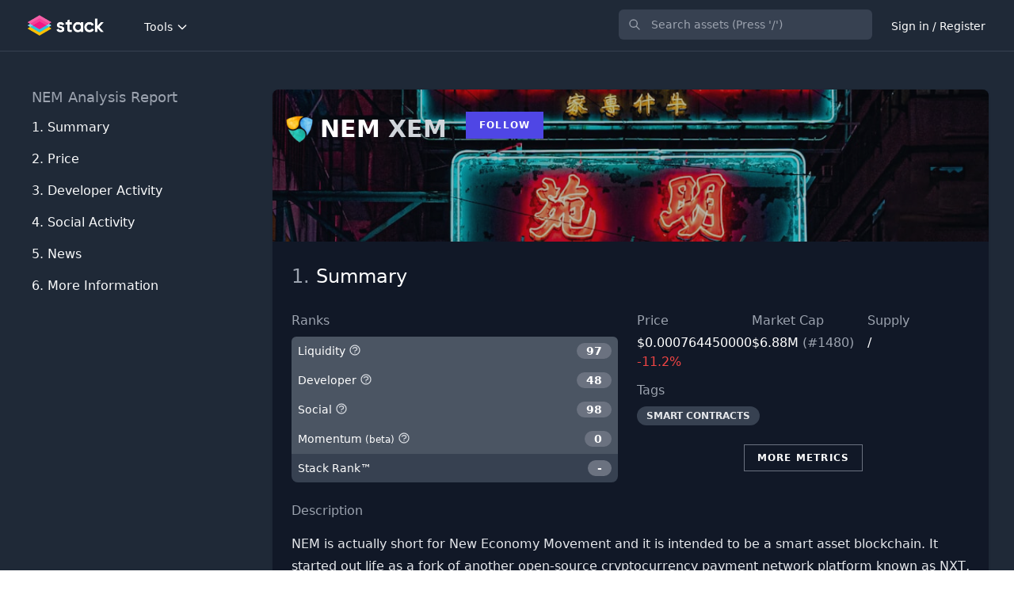

--- FILE ---
content_type: text/html; charset=UTF-8
request_url: https://stack.money/asset/nem
body_size: 26631
content:
<!DOCTYPE html>
<html lang="en">

<head>
    <meta charset="utf-8">
    <meta name="viewport" content="width=device-width, initial-scale=1">
    <meta name="csrf-token" content="E0yGwJnbnyPx7Vgj4txI4GvHRBbqUUNPCO1Vhmdt">
    <meta name="twitter:card" content="summary_large_image">
<meta name="twitter:site" content="@StackDotMoney">
<meta name="twitter:creator" content="@StackDotMoney">
<meta name="twitter:title" content="Should you invest in NEM?">
<meta name="twitter:description" content="Should you invest in NEM?">
<meta name="twitter:image" content="https://stack.money/images/home-social-banner.png">
<meta name="twitter:image:width" content="1186">
<meta name="twitter:image:height" content="628">
<meta property="og:url" content="https://stack.money/asset/nem">
<meta property="og:title" content="Should you invest in NEM?">
<meta property="og:description" content="Should you invest in NEM?">
<meta property="og:image" content="https://stack.money/images/home-social-banner.png">
<meta property="og:locale" content="en_EN">
<meta property="og:type" content="website">
<meta property="og:site_name" content="Stack">
<link rel="canonical" href="https://stack.money/asset/nem" />
<meta name="description" content="Find the next big crypto project to explode with Stack">

    <title>NEM (XEM) developer activity tracking</title>

    <style>
        [x-cloak] {
            display: none !important;
        }
    </style>

    
    <link rel="stylesheet" href="https://fonts.googleapis.com/css2?family=Nunito:wght@400;600;700&display=swap">

    
    <link rel="stylesheet" href="/css/app.css?id=9ac9701ff89b8c7ca48a8b103695c1ce">
    
    <style >[wire\:loading], [wire\:loading\.delay], [wire\:loading\.inline-block], [wire\:loading\.inline], [wire\:loading\.block], [wire\:loading\.flex], [wire\:loading\.table], [wire\:loading\.grid], [wire\:loading\.inline-flex] {display: none;}[wire\:loading\.delay\.shortest], [wire\:loading\.delay\.shorter], [wire\:loading\.delay\.short], [wire\:loading\.delay\.long], [wire\:loading\.delay\.longer], [wire\:loading\.delay\.longest] {display:none;}[wire\:offline] {display: none;}[wire\:dirty]:not(textarea):not(input):not(select) {display: none;}input:-webkit-autofill, select:-webkit-autofill, textarea:-webkit-autofill {animation-duration: 50000s;animation-name: livewireautofill;}@keyframes livewireautofill { from {} }</style>

    
    
    <script>
        window.app = {};
    </script>

    <script src="/js/app.js?id=e40d289be4ebae6f2f282ee528e864ec" defer></script>

    <script src="https://cdn.jsdelivr.net/npm/algoliasearch@4.5.1/dist/algoliasearch-lite.umd.js"></script>

        <script type="application/ld+json">{"@context":"https:\/\/schema.org","@type":"Corporation","name":"NEM","tickerSymbol":"XEM-USD","url":"https:\/\/stack.money\/asset\/nem","description":"NEM (XEM) developer activity tracking","alternateName":"XEM"}</script>

<script>
    app.contentModalLink = function() {
        return {
            fetch: function(slug) {
                Livewire.emit('openContentModal', slug);
            }
        }
    }
</script>

<script>
    app.contentModalLink = function() {
        return {
            fetch: function(slug) {
                Livewire.emit('openContentModal', slug);
            }
        }
    }
</script>

<script>
    app.contentModalLink = function() {
        return {
            fetch: function(slug) {
                Livewire.emit('openContentModal', slug);
            }
        }
    }
</script>

<script>
    app.contentModalLink = function() {
        return {
            fetch: function(slug) {
                Livewire.emit('openContentModal', slug);
            }
        }
    }
</script>
<script>
    document.addEventListener('DOMContentLoaded', function() {

            let url = "https://stack.money/asset/3278/dev-chart.json";

            axios.get(url, {
                    timeout: 7000
                })
                .then(response => app.createDevChart(response.data))
                .catch(function(error) {
                    // handle error
                    console.log(error);
                });
        });

        app.createDevChart = function(data) {

            let fontFamily = 'Avenir';

            Highcharts.stockChart('dev-chart-container', {

                rangeSelector: {
                    buttonTheme: {
                        fill: 'none',
                        stroke: 'none',
                        'stroke-width': 0,
                        r: 3,
                        style: {
                            fontFamily: fontFamily,
                            fontSize: '14px',
                            color: '#94A3B8',
                            fontWeight: 'bold'
                        }
                    },
                    buttons: [{
                            type: 'month',
                            count: 1,
                            text: '1m',
                        }, {
                            type: 'month',
                            count: 3,
                            text: '3m'
                        }, {
                            type: 'month',
                            count: 6,
                            text: '6m'
                        }, {
                            type: 'ytd',
                            text: 'YTD'
                        }, {
                            type: 'year',
                            count: 1,
                            text: '1y'
                        },{
                            type: 'year',
                            count: 2,
                            text: '2y'
                        }, {
                            type: 'all',
                            text: 'All'
                        }],
                    inputEnabled: false,
                    selected: 5
                },

                scrollbar: {
                    enabled: false,
                },

                navigator: {
                    enabled: false
                },

                chart: {
                    backgroundColor: '#111827',
                    spacingLeft: 0,
                    spacingRight: 0,
                    spacingTop: 0,
                    spacingBottom: 0,
                },

                yAxis: [{
                    opposite: true,
                    gridLineColor: '#1E293B',
                    minorGridLineColor: 'red',
                    lineColor: '#1E293B',
                    labels: {
                        style: {
                            fontFamily: fontFamily,
                            fontSize: '14px',
                            color: '#94A3B8'
                        }
                    },
                    height: '100%',
                    resize: {
                        enabled: true
                    }
                }, {
                    gridLineColor: '#1E293B',
                    labels: {
                        style: {
                            fontFamily: fontFamily,
                            fontSize: '14px',
                            color: '#94A3B8'
                        }
                    },
                    top: '100%',
                    // height: '20%',
                    offset: 0
                }],

                xAxis: {
                    tickColor: '#334155',
                    gridLineColor: '#1E293B',
                    lineColor: '#1E293B',
                    labels: {
                        style: {
                            fontFamily: fontFamily,
                            fontSize: '14px',
                            color: '#94A3B8'
                        }
                    }
                },
                tooltip: {
                    shape: 'square',
                    headerShape: 'callout',
                    borderWidth: 0,
                    shadow: false,
                    style: {
                        fontFamily: fontFamily,
                        fontWeight: 'bold'
                    },
                    positioner: function(width, height, point) {
                        var chart = this.chart,
                            position;

                        if (point.isHeader) {
                            position = {
                                x: Math.max(
                                    // Left side limit
                                    chart.plotLeft,
                                    Math.min(
                                        point.plotX + chart.plotLeft - width / 2,
                                        // Right side limit
                                        chart.chartWidth - width - chart.marginRight
                                    )
                                ),
                                y: point.plotY
                            };
                        } else {
                            position = {
                                x: point.series.chart.plotLeft,
                                y: point.series.yAxis.top - chart.plotTop
                            };
                        }

                        return position;
                    }
                },
                plotOptions: {
                    area: {
                        fillOpacity: 0.6,
                        opacity: 0.6

                    }
                },
                series: [{
                    name: '$XEM Commits',
                    data: data.currentAsset,
                    type: 'area',
                    color: '#6366f1',
                    id: 'XEM-dev',
                    tooltip: {
                        valueDecimals: 0
                    },
                    label: {
                        enabled: false
                    },
                    yAxis: 0
                }],
                credits: {
                    enabled: false
                }
            });
        }
</script>
<script>
    document.addEventListener('DOMContentLoaded', function() {

            let url = "https://stack.money/asset/nem/social-chart.json";

            // try our own cache or cg directly if error
            axios.get(url, {
                    timeout: 4000
                })
                .then(response => app.createSocialChart(response.data))
                .catch(function(error) {
                    console.log(error);
                });
        });

        app.createSocialChart = function(data) {

            let fontFamily = 'Avenir';

            Highcharts.chart('social-chart-container', {

                title:{
                    text:''
                },

                legend: {
                    itemStyle: {
                        color: 'white',
                        fontFamily: fontFamily,
                        fontWeight: 'bold'
                    },
                    itemHoverStyle: {
                        color: '#94A3B8'
                    }
                },

                scrollbar: {
                    enabled: false,
                },

                chart: {
                    backgroundColor: '#111827',
                    spacingLeft: 2,
                    spacingRight: 2,
                    spacingTop: 24,
                    spacingBottom: 2,
                },

                yAxis: {
                    title: {
                        text: 'User Count',
                        style: {
                            color: '#94A3B8',
                            fontFamily: fontFamily,
                        }
                    },
                    gridLineColor: '#1E293B',
                    minorGridLineColor: 'red',
                    lineColor: '#1E293B',
                    labels: {
                        style: {
                            fontFamily: fontFamily,
                            fontSize: '14px',
                            color: '#94A3B8'
                        }
                    },
                    // labels: {
                    //     enabled: false
                    // },
                    resize: {
                        enabled: true
                    }
                },

                xAxis: {
                    type: 'datetime',
                    tickColor: '#334155',
                    gridLineColor: '#1E293B',
                    lineColor: '#1E293B',
                    labels: {
                        enabled: false
                    }
                },
                tooltip: {
                    shape: 'square',
                    headerShape: 'callout',
                    borderWidth: 0,
                    shadow: false,
                    style: {
                        fontFamily: fontFamily,
                        fontWeight: 'bold'
                    },
                },
                series: [{
                    name: 'Reddit Subscribers',
                    data: data.reddit_subscribers,
                    color: '#ff5700',
                    id: 'XEM-social-reddit-subscribers',
                    label: {
                        enabled: false
                    },
                    yAxis: 0
                },
                {
                    name: 'Discord Users',
                    data: data.discord_users,
                    color: '#5865f2',
                    id: 'XEM-discord-users',
                    label: {
                        enabled: false
                    },
                    yAxis: 0,
                    visible: false
                },
                {
                    name: 'Twitter Followers',
                    data: data.twitter_followers,
                    color: '#1da1f2',
                    id: 'XEM-social-twitter-followers',
                    label: {
                        enabled: false
                    },
                    yAxis: 0,
                    visible: false
                },
                {
                    name: 'Telegram Users',
                    data: data.telegram_channel_user_count,
                    color: '#1da1f2',
                    id: 'XEM-social-telegram-channel-user-count',
                    label: {
                        enabled: false
                    },
                    yAxis: 0,
                    visible: false
                }
            ],

                navigator: {
                    width: 8,
                    outlineColor: '#1E293B',
                    maskFill: 'rgb(148, 163, 184, 0.35)',
                    fontFamily: fontFamily,
                    xAxis: {
                        gridLineColor: '#334155'
                    }
                },

                credits: {
                    enabled: false
                }
            });
        }
</script>


    <!-- Google tag (gtag.js) -->
<script async src="https://www.googletagmanager.com/gtag/js?id=G-29B2QNQ08F"></script>
<script>
    window.dataLayer = window.dataLayer || [];

    function gtag() {
        dataLayer.push(arguments);
    }
    gtag('js', new Date());

    gtag('config', 'G-29B2QNQ08F');
</script>

<script async src="https://fundingchoicesmessages.google.com/i/pub-5943008804694101?ers=1"
    nonce="4mYby-ZjAp6uV3nvHbPwzw"></script>
<script nonce="4mYby-ZjAp6uV3nvHbPwzw">
    (function() {
        function signalGooglefcPresent() {
            if (!window.frames['googlefcPresent']) {
                if (document.body) {
                    const iframe = document.createElement('iframe');
                    iframe.style =
                        'width: 0; height: 0; border: none; z-index: -1000; left: -1000px; top: -1000px;';
                    iframe.style.display = 'none';
                    iframe.name = 'googlefcPresent';
                    document.body.appendChild(iframe);
                } else {
                    setTimeout(signalGooglefcPresent, 0);
                }
            }
        }
        signalGooglefcPresent();
    })();
</script>

<script>(function(){/*

    Copyright The Closure Library Authors.
    SPDX-License-Identifier: Apache-2.0
   */
   'use strict';var aa=function(a){var b=0;return function(){return b<a.length?{done:!1,value:a[b++]}:{done:!0}}},ba="function"==typeof Object.create?Object.create:function(a){var b=function(){};b.prototype=a;return new b},k;if("function"==typeof Object.setPrototypeOf)k=Object.setPrototypeOf;else{var m;a:{var ca={a:!0},n={};try{n.__proto__=ca;m=n.a;break a}catch(a){}m=!1}k=m?function(a,b){a.__proto__=b;if(a.__proto__!==b)throw new TypeError(a+" is not extensible");return a}:null}
   var p=k,q=function(a,b){a.prototype=ba(b.prototype);a.prototype.constructor=a;if(p)p(a,b);else for(var c in b)if("prototype"!=c)if(Object.defineProperties){var d=Object.getOwnPropertyDescriptor(b,c);d&&Object.defineProperty(a,c,d)}else a[c]=b[c];a.v=b.prototype},r=this||self,da=function(){},t=function(a){return a};var u;var w=function(a,b){this.g=b===v?a:""};w.prototype.toString=function(){return this.g+""};var v={},x=function(a){if(void 0===u){var b=null;var c=r.trustedTypes;if(c&&c.createPolicy){try{b=c.createPolicy("goog#html",{createHTML:t,createScript:t,createScriptURL:t})}catch(d){r.console&&r.console.error(d.message)}u=b}else u=b}a=(b=u)?b.createScriptURL(a):a;return new w(a,v)};var A=function(){return Math.floor(2147483648*Math.random()).toString(36)+Math.abs(Math.floor(2147483648*Math.random())^Date.now()).toString(36)};var B={},C=null;var D="function"===typeof Uint8Array;function E(a,b,c){return"object"===typeof a?D&&!Array.isArray(a)&&a instanceof Uint8Array?c(a):F(a,b,c):b(a)}function F(a,b,c){if(Array.isArray(a)){for(var d=Array(a.length),e=0;e<a.length;e++){var f=a[e];null!=f&&(d[e]=E(f,b,c))}Array.isArray(a)&&a.s&&G(d);return d}d={};for(e in a)Object.prototype.hasOwnProperty.call(a,e)&&(f=a[e],null!=f&&(d[e]=E(f,b,c)));return d}
   function ea(a){return F(a,function(b){return"number"===typeof b?isFinite(b)?b:String(b):b},function(b){var c;void 0===c&&(c=0);if(!C){C={};for(var d="ABCDEFGHIJKLMNOPQRSTUVWXYZabcdefghijklmnopqrstuvwxyz0123456789".split(""),e=["+/=","+/","-_=","-_.","-_"],f=0;5>f;f++){var h=d.concat(e[f].split(""));B[f]=h;for(var g=0;g<h.length;g++){var l=h[g];void 0===C[l]&&(C[l]=g)}}}c=B[c];d=Array(Math.floor(b.length/3));e=c[64]||"";for(f=h=0;h<b.length-2;h+=3){var y=b[h],z=b[h+1];l=b[h+2];g=c[y>>2];y=c[(y&3)<<
   4|z>>4];z=c[(z&15)<<2|l>>6];l=c[l&63];d[f++]=""+g+y+z+l}g=0;l=e;switch(b.length-h){case 2:g=b[h+1],l=c[(g&15)<<2]||e;case 1:b=b[h],d[f]=""+c[b>>2]+c[(b&3)<<4|g>>4]+l+e}return d.join("")})}var fa={s:{value:!0,configurable:!0}},G=function(a){Array.isArray(a)&&!Object.isFrozen(a)&&Object.defineProperties(a,fa);return a};var H;var J=function(a,b,c){var d=H;H=null;a||(a=d);d=this.constructor.u;a||(a=d?[d]:[]);this.j=d?0:-1;this.h=null;this.g=a;a:{d=this.g.length;a=d-1;if(d&&(d=this.g[a],!(null===d||"object"!=typeof d||Array.isArray(d)||D&&d instanceof Uint8Array))){this.l=a-this.j;this.i=d;break a}void 0!==b&&-1<b?(this.l=Math.max(b,a+1-this.j),this.i=null):this.l=Number.MAX_VALUE}if(c)for(b=0;b<c.length;b++)a=c[b],a<this.l?(a+=this.j,(d=this.g[a])?G(d):this.g[a]=I):(d=this.l+this.j,this.g[d]||(this.i=this.g[d]={}),(d=this.i[a])?
   G(d):this.i[a]=I)},I=Object.freeze(G([])),K=function(a,b){if(-1===b)return null;if(b<a.l){b+=a.j;var c=a.g[b];return c!==I?c:a.g[b]=G([])}if(a.i)return c=a.i[b],c!==I?c:a.i[b]=G([])},M=function(a,b){var c=L;if(-1===b)return null;a.h||(a.h={});if(!a.h[b]){var d=K(a,b);d&&(a.h[b]=new c(d))}return a.h[b]};J.prototype.toJSON=function(){var a=N(this,!1);return ea(a)};
   var N=function(a,b){if(a.h)for(var c in a.h)if(Object.prototype.hasOwnProperty.call(a.h,c)){var d=a.h[c];if(Array.isArray(d))for(var e=0;e<d.length;e++)d[e]&&N(d[e],b);else d&&N(d,b)}return a.g},O=function(a,b){H=b=b?JSON.parse(b):null;a=new a(b);H=null;return a};J.prototype.toString=function(){return N(this,!1).toString()};var P=function(a){J.call(this,a)};q(P,J);function ha(a){var b,c=(a.ownerDocument&&a.ownerDocument.defaultView||window).document,d=null===(b=c.querySelector)||void 0===b?void 0:b.call(c,"script[nonce]");(b=d?d.nonce||d.getAttribute("nonce")||"":"")&&a.setAttribute("nonce",b)};var Q=function(a,b){b=String(b);"application/xhtml+xml"===a.contentType&&(b=b.toLowerCase());return a.createElement(b)},R=function(a){this.g=a||r.document||document};R.prototype.appendChild=function(a,b){a.appendChild(b)};var S=function(a,b,c,d,e,f){try{var h=a.g,g=Q(a.g,"SCRIPT");g.async=!0;g.src=b instanceof w&&b.constructor===w?b.g:"type_error:TrustedResourceUrl";ha(g);h.head.appendChild(g);g.addEventListener("load",function(){e();d&&h.head.removeChild(g)});g.addEventListener("error",function(){0<c?S(a,b,c-1,d,e,f):(d&&h.head.removeChild(g),f())})}catch(l){f()}};var ia=r.atob("aHR0cHM6Ly93d3cuZ3N0YXRpYy5jb20vaW1hZ2VzL2ljb25zL21hdGVyaWFsL3N5c3RlbS8xeC93YXJuaW5nX2FtYmVyXzI0ZHAucG5n"),ja=r.atob("WW91IGFyZSBzZWVpbmcgdGhpcyBtZXNzYWdlIGJlY2F1c2UgYWQgb3Igc2NyaXB0IGJsb2NraW5nIHNvZnR3YXJlIGlzIGludGVyZmVyaW5nIHdpdGggdGhpcyBwYWdlLg=="),ka=r.atob("RGlzYWJsZSBhbnkgYWQgb3Igc2NyaXB0IGJsb2NraW5nIHNvZnR3YXJlLCB0aGVuIHJlbG9hZCB0aGlzIHBhZ2Uu"),la=function(a,b,c){this.h=a;this.j=new R(this.h);this.g=null;this.i=[];this.l=!1;this.o=b;this.m=c},V=function(a){if(a.h.body&&!a.l){var b=
   function(){T(a);r.setTimeout(function(){return U(a,3)},50)};S(a.j,a.o,2,!0,function(){r[a.m]||b()},b);a.l=!0}},T=function(a){for(var b=W(1,5),c=0;c<b;c++){var d=X(a);a.h.body.appendChild(d);a.i.push(d)}b=X(a);b.style.bottom="0";b.style.left="0";b.style.position="fixed";b.style.width=W(100,110).toString()+"%";b.style.zIndex=W(2147483544,2147483644).toString();b.style["background-color"]=ma(249,259,242,252,219,229);b.style["box-shadow"]="0 0 12px #888";b.style.color=ma(0,10,0,10,0,10);b.style.display=
   "flex";b.style["justify-content"]="center";b.style["font-family"]="Roboto, Arial";c=X(a);c.style.width=W(80,85).toString()+"%";c.style.maxWidth=W(750,775).toString()+"px";c.style.margin="24px";c.style.display="flex";c.style["align-items"]="flex-start";c.style["justify-content"]="center";d=Q(a.j.g,"IMG");d.className=A();d.src=ia;d.style.height="24px";d.style.width="24px";d.style["padding-right"]="16px";var e=X(a),f=X(a);f.style["font-weight"]="bold";f.textContent=ja;var h=X(a);h.textContent=ka;Y(a,
   e,f);Y(a,e,h);Y(a,c,d);Y(a,c,e);Y(a,b,c);a.g=b;a.h.body.appendChild(a.g);b=W(1,5);for(c=0;c<b;c++)d=X(a),a.h.body.appendChild(d),a.i.push(d)},Y=function(a,b,c){for(var d=W(1,5),e=0;e<d;e++){var f=X(a);b.appendChild(f)}b.appendChild(c);c=W(1,5);for(d=0;d<c;d++)e=X(a),b.appendChild(e)},W=function(a,b){return Math.floor(a+Math.random()*(b-a))},ma=function(a,b,c,d,e,f){return"rgb("+W(Math.max(a,0),Math.min(b,255)).toString()+","+W(Math.max(c,0),Math.min(d,255)).toString()+","+W(Math.max(e,0),Math.min(f,
   255)).toString()+")"},X=function(a){a=Q(a.j.g,"DIV");a.className=A();return a},U=function(a,b){0>=b||null!=a.g&&0!=a.g.offsetHeight&&0!=a.g.offsetWidth||(na(a),T(a),r.setTimeout(function(){return U(a,b-1)},50))},na=function(a){var b=a.i;var c="undefined"!=typeof Symbol&&Symbol.iterator&&b[Symbol.iterator];b=c?c.call(b):{next:aa(b)};for(c=b.next();!c.done;c=b.next())(c=c.value)&&c.parentNode&&c.parentNode.removeChild(c);a.i=[];(b=a.g)&&b.parentNode&&b.parentNode.removeChild(b);a.g=null};var pa=function(a,b,c,d,e){var f=oa(c),h=function(l){l.appendChild(f);r.setTimeout(function(){f?(0!==f.offsetHeight&&0!==f.offsetWidth?b():a(),f.parentNode&&f.parentNode.removeChild(f)):a()},d)},g=function(l){document.body?h(document.body):0<l?r.setTimeout(function(){g(l-1)},e):b()};g(3)},oa=function(a){var b=document.createElement("div");b.className=a;b.style.width="1px";b.style.height="1px";b.style.position="absolute";b.style.left="-10000px";b.style.top="-10000px";b.style.zIndex="-10000";return b};var L=function(a){J.call(this,a)};q(L,J);var qa=function(a){J.call(this,a)};q(qa,J);var ra=function(a,b){this.l=a;this.m=new R(a.document);this.g=b;this.i=K(this.g,1);b=M(this.g,2);this.o=x(K(b,4)||"");this.h=!1;b=M(this.g,13);b=x(K(b,4)||"");this.j=new la(a.document,b,K(this.g,12))};ra.prototype.start=function(){sa(this)};
   var sa=function(a){ta(a);S(a.m,a.o,3,!1,function(){a:{var b=a.i;var c=r.btoa(b);if(c=r[c]){try{var d=O(P,r.atob(c))}catch(e){b=!1;break a}b=b===K(d,1)}else b=!1}b?Z(a,K(a.g,14)):(Z(a,K(a.g,8)),V(a.j))},function(){pa(function(){Z(a,K(a.g,7));V(a.j)},function(){return Z(a,K(a.g,6))},K(a.g,9),K(a.g,10),K(a.g,11))})},Z=function(a,b){a.h||(a.h=!0,a=new a.l.XMLHttpRequest,a.open("GET",b,!0),a.send())},ta=function(a){var b=r.btoa(a.i);a.l[b]&&Z(a,K(a.g,5))};(function(a,b){r[a]=function(c){for(var d=[],e=0;e<arguments.length;++e)d[e-0]=arguments[e];r[a]=da;b.apply(null,d)}})("__h82AlnkH6D91__",function(a){"function"===typeof window.atob&&(new ra(window,O(qa,window.atob(a)))).start()});}).call(this);
   
   window.__h82AlnkH6D91__("[base64]/[base64]/[base64]/[base64]");</script>


    <link rel="apple-touch-icon" sizes="57x57" HREF="/apple-icon-57x57.png">
<link rel="apple-touch-icon" sizes="60x60" HREF="/apple-icon-60x60.png">
<link rel="apple-touch-icon" sizes="72x72" HREF="/apple-icon-72x72.png">
<link rel="apple-touch-icon" sizes="76x76" HREF="/apple-icon-76x76.png">
<link rel="apple-touch-icon" sizes="114x114" HREF="/apple-icon-114x114.png">
<link rel="apple-touch-icon" sizes="120x120" HREF="/apple-icon-120x120.png">
<link rel="apple-touch-icon" sizes="144x144" HREF="/apple-icon-144x144.png">
<link rel="apple-touch-icon" sizes="152x152" HREF="/apple-icon-152x152.png">
<link rel="apple-touch-icon" sizes="180x180" HREF="/apple-icon-180x180.png">
<link rel="icon" type="image/png" sizes="192x192" HREF="/android-icon-192x192.png">
<link rel="icon" type="image/png" sizes="32x32" HREF="/favicon-32x32.png">
<link rel="icon" type="image/png" sizes="96x96" HREF="/favicon-96x96.png">
<link rel="icon" type="image/png" sizes="16x16" HREF="/favicon-16x16.png">
<link rel="manifest" HREF="/manifest.json">
<meta name="msapplication-TileColor" content="#ffffff">
<meta name="msapplication-TileImage" content="/ms-icon-144x144.png">
<meta name="theme-color" content="#ffffff">
</head>
<body class="font-sans antialiased">

    <div x-data="{&quot;show&quot;:true,&quot;style&quot;:&quot;success&quot;,&quot;message&quot;:null}"
    :class="{ 'bg-indigo-500': style == 'success', 'bg-red-700': style == 'danger', 'bg-yellow-500': style == 'warning' }"
    style="display: none;" x-show="show && message" x-init="
                document.addEventListener('banner-message', event => {
                    style = event.detail.style;
                    message = event.detail.message;
                    show = true;
                });
            ">
    <div class="max-w-screen-xl px-3 py-2 mx-auto sm:px-6 lg:px-8">
        <div class="flex flex-wrap items-center justify-between">
            <div class="flex items-center flex-1 w-0 min-w-0">
                <span class="flex p-2 rounded-lg"
                    :class="{ 'bg-indigo-600': style == 'success', 'bg-red-600': style == 'danger', 'bg-yellow-400': style == 'warning' }">
                    <svg class="w-5 h-5 text-white" xmlns="http://www.w3.org/2000/svg" fill="none" viewBox="0 0 24 24"
                        stroke="currentColor">
                        <path stroke-linecap="round" stroke-linejoin="round" stroke-width="2"
                            d="M9 12l2 2 4-4m6 2a9 9 0 11-18 0 9 9 0 0118 0z" />
                    </svg>
                </span>

                <p class="ml-3 text-sm font-bold text-white truncate" x-text="message"></p>
            </div>

            <div class="flex-shrink-0 sm:ml-3">
                <button type="button"
                    class="flex p-2 -mr-1 transition duration-150 ease-in-out rounded-md focus:outline-none sm:-mr-2"
                    :class="{ 'hover:bg-indigo-600 focus:bg-indigo-600': style == 'success', 'hover:bg-red-600 focus:bg-red-600': style == 'danger', 'hover:bg-yellow-600 focus:bg-yellow-600': style == 'warning' }"
                    aria-label="Dismiss" x-on:click="show = false">
                    <svg class="w-5 h-5 text-white" xmlns="http://www.w3.org/2000/svg" fill="none" viewBox="0 0 24 24"
                        stroke="currentColor">
                        <path stroke-linecap="round" stroke-linejoin="round" stroke-width="2"
                            d="M6 18L18 6M6 6l12 12" />
                    </svg>
                </button>
            </div>
        </div>
    </div>
</div>
<div wire:id="XvTGNhrDUhj9mOUdMxmT" wire:initial-data="{&quot;fingerprint&quot;:{&quot;id&quot;:&quot;XvTGNhrDUhj9mOUdMxmT&quot;,&quot;name&quot;:&quot;content-modal&quot;,&quot;locale&quot;:&quot;en&quot;,&quot;path&quot;:&quot;asset\/nem&quot;,&quot;method&quot;:&quot;GET&quot;,&quot;v&quot;:&quot;acj&quot;},&quot;effects&quot;:{&quot;listeners&quot;:[&quot;openContentModal&quot;]},&quot;serverMemo&quot;:{&quot;children&quot;:[],&quot;errors&quot;:[],&quot;htmlHash&quot;:&quot;572e6c9e&quot;,&quot;data&quot;:{&quot;content&quot;:null,&quot;slug&quot;:null,&quot;open&quot;:false},&quot;dataMeta&quot;:[],&quot;checksum&quot;:&quot;ab1792f0ea77db28a417c51b5a6f3ec6a9fcc50222aa5d9df3191c860201e38c&quot;}}">
    </div>


<!-- Livewire Component wire-end:XvTGNhrDUhj9mOUdMxmT -->
<div wire:id="q0LrGWnVO8JGlBmP08mY" wire:initial-data="{&quot;fingerprint&quot;:{&quot;id&quot;:&quot;q0LrGWnVO8JGlBmP08mY&quot;,&quot;name&quot;:&quot;livewire-ui-modal&quot;,&quot;locale&quot;:&quot;en&quot;,&quot;path&quot;:&quot;asset\/nem&quot;,&quot;method&quot;:&quot;GET&quot;,&quot;v&quot;:&quot;acj&quot;},&quot;effects&quot;:{&quot;listeners&quot;:[&quot;openModal&quot;,&quot;destroyComponent&quot;]},&quot;serverMemo&quot;:{&quot;children&quot;:[],&quot;errors&quot;:[],&quot;htmlHash&quot;:&quot;41caf306&quot;,&quot;data&quot;:{&quot;activeComponent&quot;:null,&quot;components&quot;:[]},&quot;dataMeta&quot;:[],&quot;checksum&quot;:&quot;daa2b74066cd395a0b0dbdfe687dbc6db9f17d942c295de39844e8fae36ef10c&quot;}}">
        <script>
        (()=>{var t,e={331:()=>{function t(t){return function(t){if(Array.isArray(t))return e(t)}(t)||function(t){if("undefined"!=typeof Symbol&&null!=t[Symbol.iterator]||null!=t["@@iterator"])return Array.from(t)}(t)||function(t,o){if(!t)return;if("string"==typeof t)return e(t,o);var n=Object.prototype.toString.call(t).slice(8,-1);"Object"===n&&t.constructor&&(n=t.constructor.name);if("Map"===n||"Set"===n)return Array.from(t);if("Arguments"===n||/^(?:Ui|I)nt(?:8|16|32)(?:Clamped)?Array$/.test(n))return e(t,o)}(t)||function(){throw new TypeError("Invalid attempt to spread non-iterable instance.\nIn order to be iterable, non-array objects must have a [Symbol.iterator]() method.")}()}function e(t,e){(null==e||e>t.length)&&(e=t.length);for(var o=0,n=new Array(e);o<e;o++)n[o]=t[o];return n}window.LivewireUIModal=function(){return{show:!1,showActiveComponent:!0,activeComponent:!1,componentHistory:[],modalWidth:null,getActiveComponentModalAttribute:function(t){if(void 0!==this.$wire.get("components")[this.activeComponent])return this.$wire.get("components")[this.activeComponent].modalAttributes[t]},closeModalOnEscape:function(t){if(!1!==this.getActiveComponentModalAttribute("closeOnEscape")){var e=!0===this.getActiveComponentModalAttribute("closeOnEscapeIsForceful");this.closeModal(e)}},closeModalOnClickAway:function(t){!1!==this.getActiveComponentModalAttribute("closeOnClickAway")&&this.closeModal(!0)},closeModal:function(){var t=arguments.length>0&&void 0!==arguments[0]&&arguments[0],e=arguments.length>1&&void 0!==arguments[1]?arguments[1]:0,o=arguments.length>2&&void 0!==arguments[2]&&arguments[2];if(!1!==this.show){if(!0===this.getActiveComponentModalAttribute("dispatchCloseEvent")){var n=this.$wire.get("components")[this.activeComponent].name;Livewire.emit("modalClosed",n)}if(!0===this.getActiveComponentModalAttribute("destroyOnClose")&&Livewire.emit("destroyComponent",this.activeComponent),e>0)for(var i=0;i<e;i++){if(o){var r=this.componentHistory[this.componentHistory.length-1];Livewire.emit("destroyComponent",r)}this.componentHistory.pop()}var s=this.componentHistory.pop();s&&!1===t&&s?this.setActiveModalComponent(s,!0):this.setShowPropertyTo(!1)}},setActiveModalComponent:function(t){var e=this,o=arguments.length>1&&void 0!==arguments[1]&&arguments[1];if(this.setShowPropertyTo(!0),this.activeComponent!==t){!1!==this.activeComponent&&!1===o&&this.componentHistory.push(this.activeComponent);var n=50;!1===this.activeComponent?(this.activeComponent=t,this.showActiveComponent=!0,this.modalWidth=this.getActiveComponentModalAttribute("maxWidthClass")):(this.showActiveComponent=!1,n=400,setTimeout((function(){e.activeComponent=t,e.showActiveComponent=!0,e.modalWidth=e.getActiveComponentModalAttribute("maxWidthClass")}),300)),this.$nextTick((function(){var o,i=null===(o=e.$refs[t])||void 0===o?void 0:o.querySelector("[autofocus]");i&&setTimeout((function(){i.focus()}),n)}))}},focusables:function(){return t(this.$el.querySelectorAll("a, button, input, textarea, select, details, [tabindex]:not([tabindex='-1'])")).filter((function(t){return!t.hasAttribute("disabled")}))},firstFocusable:function(){return this.focusables()[0]},lastFocusable:function(){return this.focusables().slice(-1)[0]},nextFocusable:function(){return this.focusables()[this.nextFocusableIndex()]||this.firstFocusable()},prevFocusable:function(){return this.focusables()[this.prevFocusableIndex()]||this.lastFocusable()},nextFocusableIndex:function(){return(this.focusables().indexOf(document.activeElement)+1)%(this.focusables().length+1)},prevFocusableIndex:function(){return Math.max(0,this.focusables().indexOf(document.activeElement))-1},setShowPropertyTo:function(t){var e=this;this.show=t,t?document.body.classList.add("overflow-y-hidden"):(document.body.classList.remove("overflow-y-hidden"),setTimeout((function(){e.activeComponent=!1,e.$wire.resetState()}),300))},init:function(){var t=this;this.modalWidth=this.getActiveComponentModalAttribute("maxWidthClass"),Livewire.on("closeModal",(function(){var e=arguments.length>0&&void 0!==arguments[0]&&arguments[0],o=arguments.length>1&&void 0!==arguments[1]?arguments[1]:0,n=arguments.length>2&&void 0!==arguments[2]&&arguments[2];t.closeModal(e,o,n)})),Livewire.on("activeModalComponentChanged",(function(e){t.setActiveModalComponent(e)}))}}}},754:()=>{}},o={};function n(t){var i=o[t];if(void 0!==i)return i.exports;var r=o[t]={exports:{}};return e[t](r,r.exports,n),r.exports}n.m=e,t=[],n.O=(e,o,i,r)=>{if(!o){var s=1/0;for(u=0;u<t.length;u++){for(var[o,i,r]=t[u],a=!0,c=0;c<o.length;c++)(!1&r||s>=r)&&Object.keys(n.O).every((t=>n.O[t](o[c])))?o.splice(c--,1):(a=!1,r<s&&(s=r));if(a){t.splice(u--,1);var l=i();void 0!==l&&(e=l)}}return e}r=r||0;for(var u=t.length;u>0&&t[u-1][2]>r;u--)t[u]=t[u-1];t[u]=[o,i,r]},n.o=(t,e)=>Object.prototype.hasOwnProperty.call(t,e),(()=>{var t={387:0,109:0};n.O.j=e=>0===t[e];var e=(e,o)=>{var i,r,[s,a,c]=o,l=0;if(s.some((e=>0!==t[e]))){for(i in a)n.o(a,i)&&(n.m[i]=a[i]);if(c)var u=c(n)}for(e&&e(o);l<s.length;l++)r=s[l],n.o(t,r)&&t[r]&&t[r][0](),t[r]=0;return n.O(u)},o=self.webpackChunk=self.webpackChunk||[];o.forEach(e.bind(null,0)),o.push=e.bind(null,o.push.bind(o))})(),n.O(void 0,[109],(()=>n(331)));var i=n.O(void 0,[109],(()=>n(754)));i=n.O(i)})();
    </script>
        
    <div x-data="LivewireUIModal()" x-init="init()" x-on:close.stop="setShowPropertyTo(false)"
        x-on:keydown.escape.window="closeModalOnEscape()"
        x-on:keydown.tab.prevent="$event.shiftKey || nextFocusable().focus()"
        x-on:keydown.shift.tab.prevent="prevFocusable().focus()" x-show="show"
        class="fixed inset-0 z-20 overflow-y-auto" style="display: none;">
        <div class="flex items-end justify-center min-h-screen px-4 pt-4 pb-10 text-center sm:block sm:p-0">
            <div x-show="show" x-on:click="closeModalOnClickAway()" x-transition:enter="ease-out duration-300"
                x-transition:enter-start="opacity-0" x-transition:enter-end="opacity-100"
                x-transition:leave="ease-in duration-200" x-transition:leave-start="opacity-100"
                x-transition:leave-end="opacity-0" class="fixed inset-0 transition-all transform">
                <div class="absolute inset-0 bg-gray-500 opacity-75"></div>
            </div>

            <span class="hidden sm:inline-block sm:align-middle sm:h-screen" aria-hidden="true">&#8203;</span>

            <div x-show="show && showActiveComponent" x-transition:enter="ease-out duration-300"
                x-transition:enter-start="opacity-0 translate-y-4 sm:translate-y-0 sm:scale-95"
                x-transition:enter-end="opacity-100 translate-y-0 sm:scale-100"
                x-transition:leave="ease-in duration-200"
                x-transition:leave-start="opacity-100 translate-y-0 sm:scale-100"
                x-transition:leave-end="opacity-0 translate-y-4 sm:translate-y-0 sm:scale-95" x-bind:class="modalWidth"
                class="inline-block w-full overflow-hidden text-left align-bottom transition-all transform bg-gray-800 rounded-lg shadow-xl sm:my-8 sm:align-middle sm:w-full"
                id="modal-container">
                                            </div>
        </div>
    </div>
</div>
<!-- Livewire Component wire-end:q0LrGWnVO8JGlBmP08mY -->

    <div class="min-h-screen bg-gray-800">
        <nav x-data="{ open: false }" class="bg-gray-800 border-b border-gray-700">
    <div class="px-4 mx-auto max-w-7xl sm:px-6 lg:px-8">
        <div class="flex justify-between h-16">
            <div class="flex">
                <div class="flex items-center flex-shrink-0">
                    <a href="https://stack.money">
                        <img src="https://stack.money/images/stack-logo.png" alt="" class="h-7">
                    </a>
                </div>

                <div class="hidden space-x-2 sm:-my-px sm:ml-10 sm:flex">
                    
                    <div class="inline-flex items-center px-1 pt-1 text-sm font-medium leading-5 text-white">
                        <div class="relative" x-data="{ open: false }" @click.outside="open = false" @close.stop="open = false">

        <div @click="open = ! open">
        <span class="">
                                    <button type="button" class="inline-flex items-center px-1 py-2 font-medium">
                                        Tools

                                        <svg class="inline-block w-4 h-4 ml-1" xmlns="http://www.w3.org/2000/svg" fill="none" viewBox="0 0 24 24" stroke-width="2" stroke="currentColor" aria-hidden="true">
  <path stroke-linecap="round" stroke-linejoin="round" d="M19 9l-7 7-7-7"/>
</svg>                                    </button>
                                </span>
    </div>
    
    <div x-show="open" x-transition:enter="transition ease-out duration-200"
        x-transition:enter-start="transform opacity-0 scale-95" x-transition:enter-end="transform opacity-100 scale-100"
        x-transition:leave="transition ease-in duration-75" x-transition:leave-start="transform opacity-100 scale-100"
        x-transition:leave-end="transform opacity-0 scale-95"
        class="absolute z-50 mt-2 w-max rounded-sm shadow-lg origin-top-right right-0" style="display: none;"
        @click="open = false">
        <div class="rounded-sm ring-1 ring-black ring-opacity-5 py-1 bg-white">
            <a class="block px-4 py-2 text-sm leading-5 hover:bg-gray-100
    focus:outline-none focus:bg-gray-100 transition duration-150 ease-in-out text-gray-700" href="https://stack.money/prospector">Prospector</a>
                                <a class="block px-4 py-2 text-sm leading-5 hover:bg-gray-100
    focus:outline-none focus:bg-gray-100 transition duration-150 ease-in-out text-gray-700" href="https://stack.money/screener">Asset Screener</a>
                                <a class="block px-4 py-2 text-sm leading-5 hover:bg-gray-100
    focus:outline-none focus:bg-gray-100 transition duration-150 ease-in-out text-gray-700" href="https://stack.money/developers">Web3 Developer Activity</a>
                                
                                <a class="block px-4 py-2 text-sm leading-5 hover:bg-gray-100
    focus:outline-none focus:bg-gray-100 transition duration-150 ease-in-out text-gray-700" href="https://stack.money/newsletter">Newsletter</a>
        </div>
    </div>
</div>                    </div>
                    

                    
                    
                    

                    



                </div>
            </div>

            <div class="flex justify-center flex-1 px-2 mt-3 lg:ml-6 lg:justify-end sm:ml-8">
    <div x-data="autocomplete" @click.outside="close" class="w-full max-w-lg lg:max-w-xs"
        x-on:keydown.arrow-up.prevent="focusPrev($event)" x-on:keydown.arrow-down.prevent="focusNext($event)"
        x-on:keydown.enter="select(focus)">
        <label for="search" class="sr-only">Search</label>
        <div class="relative">
            <div class="absolute inset-y-0 left-0 flex items-center pl-3 pointer-events-none">
                <svg class="w-4 h-4 text-gray-400" xmlns="http://www.w3.org/2000/svg" fill="none" viewBox="0 0 24 24" stroke-width="2" stroke="currentColor" aria-hidden="true">
  <path stroke-linecap="round" stroke-linejoin="round" d="M21 21l-6-6m2-5a7 7 0 11-14 0 7 7 0 0114 0z"/>
</svg>            </div>

            <input  class="block w-full py-2 pl-3 pr-3 leading-5 text-white placeholder-gray-400 bg-gray-700 border border-transparent rounded-md focus:outline-none focus:bg-gray-700 focus:border-white focus:ring-white focus:text-white sm:text-sm pl-10" id="search" name="search" @input.debounce.200="search" placeholder="Search assets (Press '/')" type="search">
        </div>
        <div x-cloak x-show="isOpen"
            class="relative z-50 p-2 text-gray-100 bg-gray-700 rounded-t-none shadow-lg rounded-b-md z-1 sm:w-full">

            <div class="grid-cols-3 space-y-2" x-ref="suggestions">
                <template x-for="(result, index) in results" :key="result.id">
                    <div @mouseenter="setFocus(index)" @click="select(index, result)"
                        class="col-span-3 p-2 cursor-pointer"
                        :class="{ 'bg-gray-800 text-white rounded-md': focus === index }">

                        <img x-bind:src="result.logo_thumbnail_url" class="float-left w-4 mt-1 mr-2">
                        <a class="font-medium" x-bind:id="'result-' + index" x-bind:href="'/asset/' + result.slug"
                            x-text="result.name"></a>
                        <span class="ml-1 text-sm text-gray-200 uppercase" x-text="['(' + result.symbol + ')']"></span>
                    </div>
                </template>
            </div>
        </div>
    </div>
</div>
            

                            <div class="hidden space-x-6 sm:-my-px sm:ml-3 sm:flex">

                    <a class="inline-flex items-center px-1 pt-1 border-b-2 border-transparent text-sm font-medium leading-5 text-white hover:border-gray-200 focus:outline-none focus:text-gray-300 focus:border-gray-300 transition duration-150 ease-in-out" data-attr="desktop-nav-login-signup-button" href="https://stack.money/login">
    Sign in / Register
</a>
                </div>

            

            
            <!-- Hamburger -->
            <div class="flex items-center -mr-2 sm:hidden">
                <button @click="open = ! open"
                    class="inline-flex items-center justify-center p-2 text-gray-400 transition duration-150 ease-in-out rounded-md hover:text-gray-500 hover:bg-gray-100 focus:outline-none focus:bg-gray-100 focus:text-gray-500">
                    <svg class="w-6 h-6" stroke="currentColor" fill="none" viewBox="0 0 24 24">
                        <path :class="{ 'hidden': open, 'inline-flex': !open }" class="inline-flex"
                            stroke-linecap="round" stroke-linejoin="round" stroke-width="2"
                            d="M4 6h16M4 12h16M4 18h16" />
                        <path :class="{ 'hidden': !open, 'inline-flex': open }" class="hidden" stroke-linecap="round"
                            stroke-linejoin="round" stroke-width="2" d="M6 18L18 6M6 6l12 12" />
                    </svg>
                </button>
            </div>
        </div>
    </div>

    <!-- Responsive Navigation Menu -->
    <div :class="{ 'block': open, 'hidden': !open }" class="hidden sm:hidden">
        <div class="pt-2 pb-3 space-y-1">
            <a class="block pl-3 pr-4 py-2 border-l-4 border-transparent text-base font-medium text-white hover:text-gray-800 hover:bg-gray-50 hover:border-gray-300 focus:outline-none focus:text-gray-800 focus:bg-gray-50 focus:border-gray-300 transition duration-150 ease-in-out" href="https://stack.money">
    Home
</a>
            
            <a class="block pl-3 pr-4 py-2 border-l-4 border-transparent text-base font-medium text-white hover:text-gray-800 hover:bg-gray-50 hover:border-gray-300 focus:outline-none focus:text-gray-800 focus:bg-gray-50 focus:border-gray-300 transition duration-150 ease-in-out" href="https://stack.money/prospector">
    Prospector
</a>
            <a class="block pl-3 pr-4 py-2 border-l-4 border-transparent text-base font-medium text-white hover:text-gray-800 hover:bg-gray-50 hover:border-gray-300 focus:outline-none focus:text-gray-800 focus:bg-gray-50 focus:border-gray-300 transition duration-150 ease-in-out" href="https://stack.money/screener">
    Screener
</a>
            <a class="block pl-3 pr-4 py-2 border-l-4 border-transparent text-base font-medium text-white hover:text-gray-800 hover:bg-gray-50 hover:border-gray-300 focus:outline-none focus:text-gray-800 focus:bg-gray-50 focus:border-gray-300 transition duration-150 ease-in-out" href="https://stack.money/newsletter">
    Newsletter
</a>
            
            
        </div>


        <!-- Responsive Settings Options -->
        <div class="pt-4 pb-1 border-t border-gray-200">
            <div class="flex items-center px-4">
                            </div>


            <div class="mt-3 space-y-1">
                                    <a class="block pl-3 pr-4 py-2 border-l-4 border-transparent text-base font-medium text-white hover:text-gray-800 hover:bg-gray-50 hover:border-gray-300 focus:outline-none focus:text-gray-800 focus:bg-gray-50 focus:border-gray-300 transition duration-150 ease-in-out" data-attr="mobile-nav-login-signup-button" href="https://stack.money/login">
    Sign in / Register
</a>

                            </div>

        </div>
    </div>
</nav>

        <!-- Page Heading -->
        
        <!-- Page Content -->
        <main>
            <div class="min-h-screen text-white bg-gray-800">

        <div class="py-10">
            <div class="max-w-3xl mx-auto sm:px-6 lg:max-w-7xl lg:px-8 lg:grid lg:grid-cols-12 lg:gap-8">
                <div class="hidden lg:block lg:col-span-3 xl:col-span-3">
                    <nav aria-label="Sidebar" class="sticky top-4">
    <p class="px-2 mt-1 text-lg text-gray-400">NEM Analysis Report</p>

    <div class="mt-2 space-y-2" aria-labelledby="Contents">
        <a href="#summary"
            class="flex items-center px-2 py-1 font-medium rounded-md group text-md text-gray-50 hover:text-gray-900 hover:bg-gray-50">
            <span class="truncate">
                1. Summary
            </span>
        </a>

        <a href="#price"
            class="flex items-center px-2 py-1 font-medium rounded-md group text-md text-gray-50 hover:text-gray-900 hover:bg-gray-50">
            <span class="truncate">
                2. Price
            </span>
        </a>

        <a href="#dev"
            class="flex items-center px-2 py-1 font-medium rounded-md group text-md text-gray-50 hover:text-gray-900 hover:bg-gray-50">
            <span class="truncate">
                3. Developer Activity
            </span>
        </a>

        <a href="#social"
            class="flex items-center px-2 py-1 font-medium rounded-md group text-md text-gray-50 hover:text-gray-900 hover:bg-gray-50">
            <span class="truncate">
                4. Social Activity
            </span>
        </a>

        <a href="#news"
            class="flex items-center px-2 py-1 font-medium rounded-md group text-md text-gray-50 hover:text-gray-900 hover:bg-gray-50">
            <span class="truncate">
                5. News
            </span>
        </a>

        

        <a href="#info"
            class="flex items-center px-2 py-1 font-medium rounded-md group text-md text-gray-50 hover:text-gray-900 hover:bg-gray-50">
            <span class="truncate">
                6. More Information
            </span>
        </a>

    </div>

</nav>                </div>

                <main class="lg:col-span-9 xl:col-span-9">


                    
                    
                    
                    <section class="text-white bg-gray-900 shadow sm:rounded-lg">
    <div class="w-full h-48 mt-12">
        <div class="absolute z-10 w-full max-w-md px-4 mt-8">
            <img class="float-left mr-2 w-9" src="https://coin-images.coingecko.com/coins/images/242/small/NEM_WC_Logo_200px.png?1696501595" alt="NEM Logo">

            <div class="flex">
                <h1 class="text-3xl antialiased font-extrabold text-white ">
                    NEM <span class="text-gray-300">XEM</span>
                </h1>

                <div wire:id="CtCIbeQF7InSqCMxrQnO" wire:initial-data="{&quot;fingerprint&quot;:{&quot;id&quot;:&quot;CtCIbeQF7InSqCMxrQnO&quot;,&quot;name&quot;:&quot;follow-button&quot;,&quot;locale&quot;:&quot;en&quot;,&quot;path&quot;:&quot;asset\/nem&quot;,&quot;method&quot;:&quot;GET&quot;,&quot;v&quot;:&quot;acj&quot;},&quot;effects&quot;:{&quot;listeners&quot;:[]},&quot;serverMemo&quot;:{&quot;children&quot;:[],&quot;errors&quot;:[],&quot;htmlHash&quot;:&quot;1a087968&quot;,&quot;data&quot;:{&quot;asset&quot;:[],&quot;followed&quot;:false},&quot;dataMeta&quot;:{&quot;models&quot;:{&quot;asset&quot;:{&quot;class&quot;:&quot;App\\Models\\Asset&quot;,&quot;id&quot;:3278,&quot;relations&quot;:[&quot;repos&quot;,&quot;fundingRounds&quot;,&quot;investments&quot;,&quot;owners&quot;,&quot;contributors&quot;],&quot;connection&quot;:&quot;mysql&quot;,&quot;collectionClass&quot;:null}}},&quot;checksum&quot;:&quot;391e8bac2dad5d800e363b935a7147f7ddcfbce26bd4e093af9fc7f7afe995e9&quot;}}">

            <a class="px-4 py-2 text-xs bg-indigo-600 hover:bg-indigo-700 active:bg-indigo-900 focus:border-indigo-800 focus:shadow-outline-indigo inline-flex cursor-pointer items-center border border-transparent
font-semibold text-white uppercase tracking-widest focus:outline-none
disabled:opacity-25 transition ease-in-out duration-150 ml-6 -mt-2" wire:click="follow">
        Follow
    </a>
    
</div>

<!-- Livewire Component wire-end:CtCIbeQF7InSqCMxrQnO -->
            </div>
            

        </div>
        <img class="z-10 object-cover w-full h-48 -mt-10 sm:rounded-lg sm:rounded-b-none opacity-70"
            src="https://images.unsplash.com/photo-1592054839314-d9f332cda0f5?fit=crop&w=1000&h=210&cs=tinysrgb&q=80&auto=compress"
            alt="NEM header image">
    </div>
    <div class="px-4 py-5 sm:px-6">

        <h3 id="summary" class="py-2 mb-5 text-2xl"><span class="text-2xl text-gray-400">1.</span>
            Summary
        </h3>

        
        <dl class="grid grid-cols-1 gap-x-4 gap-y-6 sm:grid-cols-2 lg:grid-cols-4" x-data="{ moreMetrics: false }">

            <div class="col-span-4 xl:col-span-2">
                <p class="font-medium text-gray-400 ">Ranks</p>
                <div class="mt-2 text-white align-middle xl:mr-2">
                    <div class="flex p-2 text-sm bg-gray-600 rounded-md rounded-b-none">
                        <div class="flex-auto ">

                            <div class="block">
                                Liquidity
                                <a x-data="app.contentModalLink()" @click="fetch('liquidity-rank')" class="cursor-help" slug="liquidity-rank">
    <svg class="inline w-4 mb-1 text-gray-300 cursor-pointer" xmlns="http://www.w3.org/2000/svg" fill="none" viewBox="0 0 24 24" stroke-width="2" stroke="currentColor" aria-hidden="true">
  <path stroke-linecap="round" stroke-linejoin="round" d="M8.228 9c.549-1.165 2.03-2 3.772-2 2.21 0 4 1.343 4 3 0 1.4-1.278 2.575-3.006 2.907-.542.104-.994.54-.994 1.093m0 3h.01M21 12a9 9 0 11-18 0 9 9 0 0118 0z"/>
</svg>
</a>

                            </div>
                        </div>
                        <div class="float-right ">
                            <div class="inline-flex items-center px-3 font-bold uppercase bg-gray-500 rounded-full">

                                97
                            </div>
                        </div>
                    </div>
                    <div class="flex p-2 text-sm bg-gray-600">
                        <div class="flex-auto ">
                            <div class="block">
                                Developer
                                <a x-data="app.contentModalLink()" @click="fetch('developer-rank')" class="cursor-help" slug="developer-rank">
    <svg class="inline w-4 mb-1 text-gray-300 cursor-pointer" xmlns="http://www.w3.org/2000/svg" fill="none" viewBox="0 0 24 24" stroke-width="2" stroke="currentColor" aria-hidden="true">
  <path stroke-linecap="round" stroke-linejoin="round" d="M8.228 9c.549-1.165 2.03-2 3.772-2 2.21 0 4 1.343 4 3 0 1.4-1.278 2.575-3.006 2.907-.542.104-.994.54-.994 1.093m0 3h.01M21 12a9 9 0 11-18 0 9 9 0 0118 0z"/>
</svg>
</a>

                            </div>
                        </div>
                        <div class="float-right ">
                            <div class="inline-flex items-center px-3 font-bold uppercase bg-gray-500 rounded-full">
                                48
                            </div>
                        </div>
                    </div>
                    <div class="flex p-2 text-sm bg-gray-600">
                        <div class="flex-auto ">
                            <div class="block">
                                Social
                                <a x-data="app.contentModalLink()" @click="fetch('social-rank')" class="cursor-help" slug="social-rank">
    <svg class="inline w-4 mb-1 text-gray-300 cursor-pointer" xmlns="http://www.w3.org/2000/svg" fill="none" viewBox="0 0 24 24" stroke-width="2" stroke="currentColor" aria-hidden="true">
  <path stroke-linecap="round" stroke-linejoin="round" d="M8.228 9c.549-1.165 2.03-2 3.772-2 2.21 0 4 1.343 4 3 0 1.4-1.278 2.575-3.006 2.907-.542.104-.994.54-.994 1.093m0 3h.01M21 12a9 9 0 11-18 0 9 9 0 0118 0z"/>
</svg>
</a>

                            </div>
                        </div>
                        <div class="float-right ">
                            <div class="inline-flex items-center px-3 font-bold uppercase bg-gray-500 rounded-full">
                                98
                            </div>
                        </div>
                    </div>
                    <div class="flex p-2 text-sm bg-gray-600">
                        <div class="flex-auto ">
                            <div class="block">
                                Momentum <span class="text-xs">(beta)</span>
                                <a x-data="app.contentModalLink()" @click="fetch('momentum-rank')" class="cursor-help" slug="momentum-rank">
    <svg class="inline w-4 mb-1 text-gray-300 cursor-pointer" xmlns="http://www.w3.org/2000/svg" fill="none" viewBox="0 0 24 24" stroke-width="2" stroke="currentColor" aria-hidden="true">
  <path stroke-linecap="round" stroke-linejoin="round" d="M8.228 9c.549-1.165 2.03-2 3.772-2 2.21 0 4 1.343 4 3 0 1.4-1.278 2.575-3.006 2.907-.542.104-.994.54-.994 1.093m0 3h.01M21 12a9 9 0 11-18 0 9 9 0 0118 0z"/>
</svg>
</a>

                            </div>
                        </div>
                        <div class="float-right ">
                            <div class="inline-flex items-center px-3 font-bold uppercase bg-gray-500 rounded-full">
                                0
                            </div>
                        </div>
                    </div>
                    <div class="flex p-2 text-sm bg-gray-700 rounded-lg rounded-t-none">
                        <div class="flex-auto">
                            Stack Rank™
                        </div>
                        <div class="float-right ">
                            <div class="inline-flex items-center px-3 font-bold uppercase bg-gray-500 rounded-full">
                                -
                            </div>
                        </div>
                    </div>
                </div>
            </div>

            <div class="col-span-4 xl:col-span-2">

                <div class="grid grid-cols-3 gap-x-4 gap-y-6">
                    <div>
                        <dt class="font-medium text-gray-400 ">Price</dt>
                        <dd class="mt-1 text-white">
                            <div class="items-center">

                                $0.000764450000

                                                                    <span
                                        class="text-red-500">-11.2%</span>
                                                            </div>
                        </dd>
                    </div>

                    <div>
                        <dt class="font-medium text-gray-400">Market Cap</dt>
                        <dd class="mt-1 text-white">
                            $6.88M
                            <span class="text-gray-400">
                                (#1480)
                            </span>
                        </dd>
                    </div>

                    <div>
                        <dt class="font-medium text-gray-400">Supply</dt>
                        <dd class="mt-1 text-white">
                            
                            /
                            
                        </dd>
                    </div>

                </div>

                                    <div class="col-span-4 mt-3">
                        <dt class="font-medium text-gray-400">Tags</dt>
                        <dd class="mt-1">
                                                            <a href="https://stack.money?tags=Smart%20Contracts"
                                    class="inline-flex items-center px-3 py-1 mt-1 text-xs font-bold text-gray-200 uppercase bg-gray-700 rounded-full leading-sm">
                                    Smart Contracts
                                </a>
                                                    </dd>
                    </div>
                
                <div class="mt-6 text-center">
                    <a class="px-4 py-2 text-xs border-gray-500 hover:bg-gray-700 hover:border-gray-200 active:bg-gray-800 focus:border-gray-700
focus:shadow-outline-gray inline-flex cursor-pointer items-center border border-transparent
font-semibold text-white uppercase tracking-widest focus:outline-none
disabled:opacity-25 transition ease-in-out duration-150" @click="moreMetrics = true" x-show="moreMetrics == false" color="light">
        More Metrics
    </a>
                </div>

            </div>

            <div class="col-span-4 mt-2" x-show="moreMetrics" x-cloak x-collapse>

    <div class="grid grid-cols-1 gap-4 lg:grid-cols-2">

        
        <div>
            <table>
                <tbody>
                    <tr>
                        <td class="py-2 pr-2 font-extrabold text-gray-400">
                            Price
                        </td>
                        <td class="py-2 pr-2" text-white">
                        </td>
                    </tr>
                                        <tr>
                        <td class="py-2 pr-2 font-medium text-gray-400">
                            52W High price
                        </td>
                        <td class="py-2 pr-2" text-white">
                            $0.04
                        </td>
                    </tr>
                                                            <tr>
                        <td class="py-2 pr-2 font-medium text-gray-400">
                            52W High date
                        </td>
                        <td class="py-2 pr-2" text-white">
                            8th Dec 2024
                            (1 year ago)
                        </td>
                    </tr>
                    
                                        <tr>
                        <td class="py-2 pr-2 font-medium text-gray-400">
                            All Time High (ATH) Date
                        </td>
                        <td class="py-2 pr-2" text-white">
                            15th Nov 2025
                            (2 months ago)
                        </td>
                    </tr>
                    
                    
                    
                                        <tr>
                        <td class="py-2 pr-2 font-medium text-gray-400">
                            All Time Low (ATL) Date
                        </td>
                        <td class="py-2 pr-2" text-white">
                            15th Nov 2025
                            (2 months ago)
                        </td>
                    </tr>
                    
                    
                    


                </tbody>
            </table>
        </div>
        

        
        <div>
            <table>
                <tbody>
                    <tr>
                        <td class="py-2 pr-2 font-extrabold text-gray-400">
                            Supply & Trading Volume
                        </td>
                        <td class="py-2 pr-2" text-white">
                        </td>
                    </tr>
                                        <tr>
                        <td class="py-2 pr-2 font-medium text-gray-400">
                            Trading Volume (24h)
                        </td>
                        <td class="py-2 pr-2" text-white">
                            $1.88M
                        </td>
                    </tr>
                                                                                                </tbody>
            </table>
        </div>
        

        

    </div>


    <div class="mt-8 text-center">
        <a class="px-4 py-2 text-xs border-gray-500 hover:bg-gray-700 hover:border-gray-200 active:bg-gray-800 focus:border-gray-700
focus:shadow-outline-gray inline-flex cursor-pointer items-center border border-transparent
font-semibold text-white uppercase tracking-widest focus:outline-none
disabled:opacity-25 transition ease-in-out duration-150" @click="moreMetrics = false" x-show="moreMetrics == true" color="light">
        Less Metrics
    </a>
    </div>
</div>
                            <div class="col-span-4">
                    <dt class="font-medium text-gray-400">Description</dt>
                    <dd class="mt-1 mb-2" x-data="{ wholeDescription: true }">
                        <div x-show="wholeDescription == false" class="mt-4 leading-7 text-gray-200">
                            <p>NEM is actually short for New Economy Movement and it is intended to be a smart asset blockchain. It started out life as a fork of another open-source cryptocurrency payment network platform known as NXT, the NEM development team actually ended up rebuilding everything from the very start. Today it can be defined as an open, customizable blockchain...</p>

                        </div>

                                                    <div class="my-4 text-center">

                                <a class="px-4 py-2 text-xs bg-gray-900 border-gray-700 hover:bg-gray-800 hover:border-gray-400 active:bg-gray-800 focus:border-gray-400
focus:shadow-outline-gray inline-flex cursor-pointer items-center border border-transparent
font-semibold text-white uppercase tracking-widest focus:outline-none
disabled:opacity-25 transition ease-in-out duration-150" @click="wholeDescription = true" x-show="wholeDescription == false" color="dark">
        Read
                                    More
    </a>
                            </div>

                            <div x-transition x-cloak x-show="wholeDescription == true"
                                class="prose prose-dark text-gray-200 max-w-none">
                                <p>NEM is actually short for New Economy Movement and it is intended to be a smart asset blockchain. It started out life as a fork of another open-source cryptocurrency payment network platform known as NXT, the NEM development team actually ended up rebuilding everything from the very start. Today it can be defined as an open, customizable blockchain solution that fills the need of specific use-cases that are built on top of simple and powerful API calls. NEM seeks to be a technology platform that offers an efficient way through which you can manage assets as well as data at a lower cost.</p>
<h2>The XEM Token Explained</h2>
<p>Discussing the XEM Token, you can think of it like this. Proof-of-Work (PoW) consensus leads to a high level of power consumption. Proof-of-Stake (PoS) incentivizes cryptocurrency saving instead of spending. The participants who hold the most coins, hold the most power.</p>
<p>Proof-of-Importance (PoI) rewards users that make transactions with other users of the network and conduct more transactions above a minimum size which also adds to a participant’s PoI score. This helps that participant gain a lot more chances to gain a reward. They cannot be mined, and the new coins are produced through harvesting in order to determine who harvests the next block. Throughout time, every time a transaction ends up getting initiated, the first computer that sees the transaction notifies the other users about it and generates a new block. Whenever a user that has 10,000 vested XEM ends up generating a block in NEM, they get the transaction fees as their reward.</p>
<h2>Features of NEM</h2>
<p>Aside from harvesting, which is the process through which users get XEM, you also have a unique consensus system. The idea behind the Proof-of-Importance or PoI algorithm is to reward people that not only hold the native token XRM but actively participate in the network.</p>
<p>Alongside this, you also have the adaptable API interface that is introduced in NEM, which can be used with just about any programming language, the most common ones being Java and C++. This makes it user-friendly as well as flexible, and it means that just about any business has the opportunity to use the NEM blockchain in order to process transactions securely without needing to change their pre-existing infrastructure.</p>
<h2>Founders of NEM (XEM)</h2>
<p>Discussing the founders of New Economy Movement (NEM), it was originally created by a total of three developers. They were known by their pseudonyms on the Bitcointalk.org forum.</p>
<p>You have Jaguar0625, BloodyRookie, and gimre.</p>
<p>Now, since its creation between 2014 and 2015, the project has grown from a personal project to a large ecosystem that has several platforms.</p>
<p>The overall development is now managed by the NEM Group, this is a parent company that is designed to support its growth, specifically to the launch of Symbol, which you can think of as a parallel blockchain or NEM 2.0, as well as further. This group was formed by a team of experienced NEM representatives that realized what exactly would benefit the ecosystem most and promoted more community input and engagement.</p>

                            </div>

                            <div class="my-4 text-center">

                                <a class="px-4 py-2 text-xs bg-gray-900 border-gray-700 hover:bg-gray-800 hover:border-gray-400 active:bg-gray-800 focus:border-gray-400
focus:shadow-outline-gray inline-flex cursor-pointer items-center border border-transparent
font-semibold text-white uppercase tracking-widest focus:outline-none
disabled:opacity-25 transition ease-in-out duration-150" @click="wholeDescription = false" x-cloak="x-cloak" x-show="wholeDescription == true" color="dark">
        Show
                                    Less
    </a>
                            </div>
                                            </dd>
                </div>
                    </dl>

    </div>



</section>

                    

                    <div class="">

                        <section class="mt-8 text-white bg-gray-900 shadow sm:rounded-lg">
    <div class="px-4 py-5 sm:px-6 min-h-26">

        <div id="price" class="py-2 mb-3 text-2xl"><span class="text-2xl text-gray-400">2.</span>
            Price
        </div>

        <h3 class="mt-2 mb-2 font-medium text-gray-400">XEM
        </h3>

        

        <!-- TradingView Widget BEGIN -->
        <div style="height: 500px">


            <div class="tradingview-widget-container " style="height:100%;width:100%">
                <div class="tradingview-widget-container__widget" style="height:calc(100% - 32px);width:100%"></div>
                <div class="tradingview-widget-copyright"><a href="https://www.tradingview.com/" rel="noopener nofollow"
                        target="_blank"><span class="blue-text">Track all markets on TradingView</span></a></div>
                <script type="text/javascript" src="https://s3.tradingview.com/external-embedding/embed-widget-advanced-chart.js" async>
                    {
                        "autosize": true,
                        "symbol": "XEM",
                        "interval": "D",
                        "timezone": "Etc/UTC",
                        "theme": "dark",
                        "style": "2",
                        "locale": "en",
                        "hide_top_toolbar": true,
                        "hide_legend": false,
                        "allow_symbol_change": false,
                        "save_image": false,
                        "calendar": false,
                        "hide_volume": true,
                        "support_host": "https://www.tradingview.com"
                    }
                </script>
            </div>
        </div>
        <!-- TradingView Widget END -->

        <div class="py-2 mt-12 mb-3 text-xl">
            <span class="text-gray-400">2.1.</span>
            Market Performance
        </div>

        <p>How does NEM's (XEM) performance
            compare to the median performance for assets of a similar market
            capitalization?</p>

        <div class="mt-4">
            <h3 class="text-lg font-medium text-gray-400">30 Day Return</h3>
            <div class="grid grid-flow-col grid-cols-2 gap-4">
                <div class="py-2">
                    <h4
                        class="text-xl text-red-500">
                        %
                    </h4>
                    <h4 class="text-lg">XEM</h4>
                </div>
                <div class="py-2">
                    <h4
                        class="text-xl text-green-500">
                        30.7%
                    </h4>
                    <h4 class="text-lg">Similar Market Cap</h4>
                </div>
            </div>
        </div>

        
            </div>

</section>

                        <section class="mt-8 text-white bg-gray-900 shadow sm:rounded-lg">
    <div class="px-4 py-5 sm:px-6" x-data="{moreRepos: false, moreContributors: false}">

        <div id="dev" class="py-2 mb-3 text-2xl"><span class="text-2xl text-gray-400">3.</span>
            Developer
            Activity
        </div>

                    <p>
                We're monitoring 11 NEM GitHub repos
                for commits, code additions and deletions. This data is factored into the Developer Rank. Because of
                delays in GitHub's stat processing, recent activity maybe underrepresented.
            </p>

            <h3 class="mt-4 mb-2 text-lg font-medium text-gray-400">Weekly Commits (All NEM Repos)</h3>

            <div id="dev-chart-container" style="height: 450px; min-width: 300px">
    <svg class="w-5 h-5 mt-2 text-gray-100 animate-spin" xmlns="http://www.w3.org/2000/svg" fill="none" viewBox="0 0 24 24" stroke-width="2" stroke="currentColor" aria-hidden="true">
  <path stroke-linecap="round" stroke-linejoin="round" d="M4 4v5h.582m15.356 2A8.001 8.001 0 004.582 9m0 0H9m11 11v-5h-.581m0 0a8.003 8.003 0 01-15.357-2m15.357 2H15"/>
</svg></div>


            <h3 class="mt-6 text-lg font-medium text-gray-400">Commits vs. The Market</h3>


            
            <ul class="my-4 list-inside">
                <li class="py-1">
                                        <svg class="inline-block w-5 h-5 text-green-500" xmlns="http://www.w3.org/2000/svg" viewBox="0 0 20 20" fill="currentColor" aria-hidden="true">
  <path d="M9.049 2.927c.3-.921 1.603-.921 1.902 0l1.07 3.292a1 1 0 00.95.69h3.462c.969 0 1.371 1.24.588 1.81l-2.8 2.034a1 1 0 00-.364 1.118l1.07 3.292c.3.921-.755 1.688-1.54 1.118l-2.8-2.034a1 1 0 00-1.175 0l-2.8 2.034c-.784.57-1.838-.197-1.539-1.118l1.07-3.292a1 1 0 00-.364-1.118L2.98 8.72c-.783-.57-.38-1.81.588-1.81h3.461a1 1 0 00.951-.69l1.07-3.292z"/>
</svg>                                        <strong>Past 4 weeks:</strong>
                    4 commits
                    vs. an average of 0
                </li>
                <li class="py-1">
                                        <svg class="inline-block w-5 h-5 text-green-500" xmlns="http://www.w3.org/2000/svg" viewBox="0 0 20 20" fill="currentColor" aria-hidden="true">
  <path d="M9.049 2.927c.3-.921 1.603-.921 1.902 0l1.07 3.292a1 1 0 00.95.69h3.462c.969 0 1.371 1.24.588 1.81l-2.8 2.034a1 1 0 00-.364 1.118l1.07 3.292c.3.921-.755 1.688-1.54 1.118l-2.8-2.034a1 1 0 00-1.175 0l-2.8 2.034c-.784.57-1.838-.197-1.539-1.118l1.07-3.292a1 1 0 00-.364-1.118L2.98 8.72c-.783-.57-.38-1.81.588-1.81h3.461a1 1 0 00.951-.69l1.07-3.292z"/>
</svg>                                        <strong>Past 12 weeks:</strong>
                    10 commits vs. an average
                    of 2
                </li>
                <li class="py-1">
                                        <svg class="inline-block w-5 h-5 text-green-500" xmlns="http://www.w3.org/2000/svg" viewBox="0 0 20 20" fill="currentColor" aria-hidden="true">
  <path d="M9.049 2.927c.3-.921 1.603-.921 1.902 0l1.07 3.292a1 1 0 00.95.69h3.462c.969 0 1.371 1.24.588 1.81l-2.8 2.034a1 1 0 00-.364 1.118l1.07 3.292c.3.921-.755 1.688-1.54 1.118l-2.8-2.034a1 1 0 00-1.175 0l-2.8 2.034c-.784.57-1.838-.197-1.539-1.118l1.07-3.292a1 1 0 00-.364-1.118L2.98 8.72c-.783-.57-.38-1.81.588-1.81h3.461a1 1 0 00.951-.69l1.07-3.292z"/>
</svg>                                        <strong>Past year:</strong>
                    60 commits vs. an average of
                    51
                </li>
            </ul>

            
            <h3 class="mt-4 text-lg font-medium text-gray-400">Most Active Repos</h3>

            <dl class="grid grid-cols-1 gap-5 mt-5 sm:grid-cols-2 lg:grid-cols-3">

                                <div class="flex flex-col overflow-hidden bg-gray-700 rounded-lg shadow">
                    <div class="flex-grow p-3">
                        <div class="flex items-center">
                            <div class="flex-1 w-0">
                                <div class="text-lg font-medium text-gray-100 truncate">
                                    <a target="blank" href="https://github.com/NemProject/NanoWallet">
                                        Nanowallet
                                                                                <p class="text-xs font-light text-gray-200">
                                            Forked from SpiderBTT/NanoWallet-1
                                        </p>
                                                                            </a>
                                </div>
                                <div class="flex items-baseline mt-2">
                                    <table class="min-w-full">
                                        <tr>
                                            <th
                                                class="px-4 py-2 text-xs font-medium tracking-wider text-left text-gray-300 uppercase">
                                                Past week</th>
                                            <td>0</td>
                                        </tr>
                                        <tr>
                                            <th
                                                class="px-4 py-2 text-xs font-medium tracking-wider text-left text-gray-300 uppercase">
                                                Past 12 weeks</th>
                                            <td>16</td>
                                        </tr>
                                        <tr>
                                            <th
                                                class="px-4 py-2 text-xs font-medium tracking-wider text-left text-gray-300 uppercase">
                                                Past year</th>
                                            <td>86</td>
                                        </tr>
                                    </table>
                                </div>
                            </div>
                        </div>
                    </div>
                </div>
                                <div class="flex flex-col overflow-hidden bg-gray-700 rounded-lg shadow">
                    <div class="flex-grow p-3">
                        <div class="flex items-center">
                            <div class="flex-1 w-0">
                                <div class="text-lg font-medium text-gray-100 truncate">
                                    <a target="blank" href="https://github.com/NemProject/crypto">
                                        Crypto
                                                                                <p class="text-xs font-light text-gray-200">
                                            Forked from golang/crypto
                                        </p>
                                                                            </a>
                                </div>
                                <div class="flex items-baseline mt-2">
                                    <table class="min-w-full">
                                        <tr>
                                            <th
                                                class="px-4 py-2 text-xs font-medium tracking-wider text-left text-gray-300 uppercase">
                                                Past week</th>
                                            <td>0</td>
                                        </tr>
                                        <tr>
                                            <th
                                                class="px-4 py-2 text-xs font-medium tracking-wider text-left text-gray-300 uppercase">
                                                Past 12 weeks</th>
                                            <td>3</td>
                                        </tr>
                                        <tr>
                                            <th
                                                class="px-4 py-2 text-xs font-medium tracking-wider text-left text-gray-300 uppercase">
                                                Past year</th>
                                            <td>30</td>
                                        </tr>
                                    </table>
                                </div>
                            </div>
                        </div>
                    </div>
                </div>
                                <div class="flex flex-col overflow-hidden bg-gray-700 rounded-lg shadow">
                    <div class="flex-grow p-3">
                        <div class="flex items-center">
                            <div class="flex-1 w-0">
                                <div class="text-lg font-medium text-gray-100 truncate">
                                    <a target="blank" href="https://github.com/NemProject/nis-client">
                                        Nis Client
                                                                            </a>
                                </div>
                                <div class="flex items-baseline mt-2">
                                    <table class="min-w-full">
                                        <tr>
                                            <th
                                                class="px-4 py-2 text-xs font-medium tracking-wider text-left text-gray-300 uppercase">
                                                Past week</th>
                                            <td>1</td>
                                        </tr>
                                        <tr>
                                            <th
                                                class="px-4 py-2 text-xs font-medium tracking-wider text-left text-gray-300 uppercase">
                                                Past 12 weeks</th>
                                            <td>7</td>
                                        </tr>
                                        <tr>
                                            <th
                                                class="px-4 py-2 text-xs font-medium tracking-wider text-left text-gray-300 uppercase">
                                                Past year</th>
                                            <td>7</td>
                                        </tr>
                                    </table>
                                </div>
                            </div>
                        </div>
                    </div>
                </div>
                                <div class="flex flex-col overflow-hidden bg-gray-700 rounded-lg shadow">
                    <div class="flex-grow p-3">
                        <div class="flex items-center">
                            <div class="flex-1 w-0">
                                <div class="text-lg font-medium text-gray-100 truncate">
                                    <a target="blank" href="https://github.com/NemProject/nem-docs">
                                        Nem Docs
                                                                            </a>
                                </div>
                                <div class="flex items-baseline mt-2">
                                    <table class="min-w-full">
                                        <tr>
                                            <th
                                                class="px-4 py-2 text-xs font-medium tracking-wider text-left text-gray-300 uppercase">
                                                Past week</th>
                                            <td>2</td>
                                        </tr>
                                        <tr>
                                            <th
                                                class="px-4 py-2 text-xs font-medium tracking-wider text-left text-gray-300 uppercase">
                                                Past 12 weeks</th>
                                            <td>2</td>
                                        </tr>
                                        <tr>
                                            <th
                                                class="px-4 py-2 text-xs font-medium tracking-wider text-left text-gray-300 uppercase">
                                                Past year</th>
                                            <td>2</td>
                                        </tr>
                                    </table>
                                </div>
                            </div>
                        </div>
                    </div>
                </div>
                                <div class="flex flex-col overflow-hidden bg-gray-700 rounded-lg shadow">
                    <div class="flex-grow p-3">
                        <div class="flex items-center">
                            <div class="flex-1 w-0">
                                <div class="text-lg font-medium text-gray-100 truncate">
                                    <a target="blank" href="https://github.com/NemProject/go">
                                        Go
                                                                                <p class="text-xs font-light text-gray-200">
                                            Forked from 
                                        </p>
                                                                            </a>
                                </div>
                                <div class="flex items-baseline mt-2">
                                    <table class="min-w-full">
                                        <tr>
                                            <th
                                                class="px-4 py-2 text-xs font-medium tracking-wider text-left text-gray-300 uppercase">
                                                Past week</th>
                                            <td></td>
                                        </tr>
                                        <tr>
                                            <th
                                                class="px-4 py-2 text-xs font-medium tracking-wider text-left text-gray-300 uppercase">
                                                Past 12 weeks</th>
                                            <td></td>
                                        </tr>
                                        <tr>
                                            <th
                                                class="px-4 py-2 text-xs font-medium tracking-wider text-left text-gray-300 uppercase">
                                                Past year</th>
                                            <td></td>
                                        </tr>
                                    </table>
                                </div>
                            </div>
                        </div>
                    </div>
                </div>
                                <div class="flex flex-col overflow-hidden bg-gray-700 rounded-lg shadow">
                    <div class="flex-grow p-3">
                        <div class="flex items-center">
                            <div class="flex-1 w-0">
                                <div class="text-lg font-medium text-gray-100 truncate">
                                    <a target="blank" href="https://github.com/NemProject/mesh-sdk-go">
                                        Mesh Sdk Go
                                                                                <p class="text-xs font-light text-gray-200">
                                            Forked from 
                                        </p>
                                                                            </a>
                                </div>
                                <div class="flex items-baseline mt-2">
                                    <table class="min-w-full">
                                        <tr>
                                            <th
                                                class="px-4 py-2 text-xs font-medium tracking-wider text-left text-gray-300 uppercase">
                                                Past week</th>
                                            <td></td>
                                        </tr>
                                        <tr>
                                            <th
                                                class="px-4 py-2 text-xs font-medium tracking-wider text-left text-gray-300 uppercase">
                                                Past 12 weeks</th>
                                            <td></td>
                                        </tr>
                                        <tr>
                                            <th
                                                class="px-4 py-2 text-xs font-medium tracking-wider text-left text-gray-300 uppercase">
                                                Past year</th>
                                            <td></td>
                                        </tr>
                                    </table>
                                </div>
                            </div>
                        </div>
                    </div>
                </div>
                
            </dl>

            <h3 class="mt-8 text-lg font-medium text-gray-400">Top Developers 2026</h3>

            
            <p>In total, 56 developers have contributed to NEM over the past year. Who
                are the most
                active NEM developers, by commits, over the past year?</p>

            

            <dl x-show="!moreContributors" class="grid grid-cols-2 gap-6 my-8 lg:grid-cols-3 xl:grid-cols-4">
                                <div class="flex flex-col overflow-hidden">
    <div class="flex-grow">
        <div class="flex items-center">
            <a onclick='app.modal("view-contributor", {&quot;login&quot;:&quot;dependabot[bot]&quot;})'
                class="flex-shrink-0 block cursor-pointer group">
                <div class="flex items-center">
                    <div>
                        <img class="inline-block w-10 h-10 rounded-full" src="https://avatars.githubusercontent.com/in/29110?v=4" alt="">
                    </div>
                    <div class="ml-3">
                        <p class="text-sm font-medium text-gray-200 group-hover:text-gray-100 ">
                            dependabot[bot]
                        </p>
                        <p class="text-xs font-medium text-gray-400 group-hover:text-gray-100">
                            Commits: 124
                        </p>
                    </div>
                </div>
            </a>
        </div>
    </div>
</div>                                <div class="flex flex-col overflow-hidden">
    <div class="flex-grow">
        <div class="flex items-center">
            <a onclick='app.modal("view-contributor", {&quot;login&quot;:&quot;rg911&quot;})'
                class="flex-shrink-0 block cursor-pointer group">
                <div class="flex items-center">
                    <div>
                        <img class="inline-block w-10 h-10 rounded-full" src="https://avatars.githubusercontent.com/u/4384931?v=4" alt="">
                    </div>
                    <div class="ml-3">
                        <p class="text-sm font-medium text-gray-200 group-hover:text-gray-100 ">
                            rg911
                        </p>
                        <p class="text-xs font-medium text-gray-400 group-hover:text-gray-100">
                            Commits: 56
                        </p>
                    </div>
                </div>
            </a>
        </div>
    </div>
</div>                                <div class="flex flex-col overflow-hidden">
    <div class="flex-grow">
        <div class="flex items-center">
            <a onclick='app.modal("view-contributor", {&quot;login&quot;:&quot;Jaguar0625&quot;})'
                class="flex-shrink-0 block cursor-pointer group">
                <div class="flex items-center">
                    <div>
                        <img class="inline-block w-10 h-10 rounded-full" src="https://avatars.githubusercontent.com/u/4774992?v=4" alt="">
                    </div>
                    <div class="ml-3">
                        <p class="text-sm font-medium text-gray-200 group-hover:text-gray-100 ">
                            Jaguar0625
                        </p>
                        <p class="text-xs font-medium text-gray-400 group-hover:text-gray-100">
                            Commits: 44
                        </p>
                    </div>
                </div>
            </a>
        </div>
    </div>
</div>                                <div class="flex flex-col overflow-hidden">
    <div class="flex-grow">
        <div class="flex items-center">
            <a onclick='app.modal("view-contributor", {&quot;login&quot;:&quot;AdriaCarrera&quot;})'
                class="flex-shrink-0 block cursor-pointer group">
                <div class="flex items-center">
                    <div>
                        <img class="inline-block w-10 h-10 rounded-full" src="https://avatars.githubusercontent.com/u/23333654?v=4" alt="">
                    </div>
                    <div class="ml-3">
                        <p class="text-sm font-medium text-gray-200 group-hover:text-gray-100 ">
                            AdriaCarrera
                        </p>
                        <p class="text-xs font-medium text-gray-400 group-hover:text-gray-100">
                            Commits: 28
                        </p>
                    </div>
                </div>
            </a>
        </div>
    </div>
</div>                                <div class="flex flex-col overflow-hidden">
    <div class="flex-grow">
        <div class="flex items-center">
            <a onclick='app.modal("view-contributor", {&quot;login&quot;:&quot;AnthonyLaw&quot;})'
                class="flex-shrink-0 block cursor-pointer group">
                <div class="flex items-center">
                    <div>
                        <img class="inline-block w-10 h-10 rounded-full" src="https://avatars.githubusercontent.com/u/5649156?v=4" alt="">
                    </div>
                    <div class="ml-3">
                        <p class="text-sm font-medium text-gray-200 group-hover:text-gray-100 ">
                            AnthonyLaw
                        </p>
                        <p class="text-xs font-medium text-gray-400 group-hover:text-gray-100">
                            Commits: 26
                        </p>
                    </div>
                </div>
            </a>
        </div>
    </div>
</div>                                <div class="flex flex-col overflow-hidden">
    <div class="flex-grow">
        <div class="flex items-center">
            <a onclick='app.modal("view-contributor", {&quot;login&quot;:&quot;github-actions[bot]&quot;})'
                class="flex-shrink-0 block cursor-pointer group">
                <div class="flex items-center">
                    <div>
                        <img class="inline-block w-10 h-10 rounded-full" src="https://avatars.githubusercontent.com/in/15368?v=4" alt="">
                    </div>
                    <div class="ml-3">
                        <p class="text-sm font-medium text-gray-200 group-hover:text-gray-100 ">
                            github-actions[bot]
                        </p>
                        <p class="text-xs font-medium text-gray-400 group-hover:text-gray-100">
                            Commits: 19
                        </p>
                    </div>
                </div>
            </a>
        </div>
    </div>
</div>                                <div class="flex flex-col overflow-hidden">
    <div class="flex-grow">
        <div class="flex items-center">
            <a onclick='app.modal("view-contributor", {&quot;login&quot;:&quot;OlegMakarenko&quot;})'
                class="flex-shrink-0 block cursor-pointer group">
                <div class="flex items-center">
                    <div>
                        <img class="inline-block w-10 h-10 rounded-full" src="https://avatars.githubusercontent.com/u/33131259?v=4" alt="">
                    </div>
                    <div class="ml-3">
                        <p class="text-sm font-medium text-gray-200 group-hover:text-gray-100 ">
                            OlegMakarenko
                        </p>
                        <p class="text-xs font-medium text-gray-400 group-hover:text-gray-100">
                            Commits: 12
                        </p>
                    </div>
                </div>
            </a>
        </div>
    </div>
</div>                                <div class="flex flex-col overflow-hidden">
    <div class="flex-grow">
        <div class="flex items-center">
            <a onclick='app.modal("view-contributor", {&quot;login&quot;:&quot;segfaultxavi&quot;})'
                class="flex-shrink-0 block cursor-pointer group">
                <div class="flex items-center">
                    <div>
                        <img class="inline-block w-10 h-10 rounded-full" src="https://avatars.githubusercontent.com/u/10949043?v=4" alt="">
                    </div>
                    <div class="ml-3">
                        <p class="text-sm font-medium text-gray-200 group-hover:text-gray-100 ">
                            segfaultxavi
                        </p>
                        <p class="text-xs font-medium text-gray-400 group-hover:text-gray-100">
                            Commits: 11
                        </p>
                    </div>
                </div>
            </a>
        </div>
    </div>
</div>                                <div class="flex flex-col overflow-hidden">
    <div class="flex-grow">
        <div class="flex items-center">
            <a onclick='app.modal("view-contributor", {&quot;login&quot;:&quot;Wayonb&quot;})'
                class="flex-shrink-0 block cursor-pointer group">
                <div class="flex items-center">
                    <div>
                        <img class="inline-block w-10 h-10 rounded-full" src="https://avatars.githubusercontent.com/u/44558938?v=4" alt="">
                    </div>
                    <div class="ml-3">
                        <p class="text-sm font-medium text-gray-200 group-hover:text-gray-100 ">
                            Wayonb
                        </p>
                        <p class="text-xs font-medium text-gray-400 group-hover:text-gray-100">
                            Commits: 9
                        </p>
                    </div>
                </div>
            </a>
        </div>
    </div>
</div>                                <div class="flex flex-col overflow-hidden">
    <div class="flex-grow">
        <div class="flex items-center">
            <a onclick='app.modal("view-contributor", {&quot;login&quot;:&quot;TriPhan96&quot;})'
                class="flex-shrink-0 block cursor-pointer group">
                <div class="flex items-center">
                    <div>
                        <img class="inline-block w-10 h-10 rounded-full" src="https://avatars.githubusercontent.com/u/62920562?v=4" alt="">
                    </div>
                    <div class="ml-3">
                        <p class="text-sm font-medium text-gray-200 group-hover:text-gray-100 ">
                            TriPhan96
                        </p>
                        <p class="text-xs font-medium text-gray-400 group-hover:text-gray-100">
                            Commits: 8
                        </p>
                    </div>
                </div>
            </a>
        </div>
    </div>
</div>                                <div class="flex flex-col overflow-hidden">
    <div class="flex-grow">
        <div class="flex items-center">
            <a onclick='app.modal("view-contributor", {&quot;login&quot;:&quot;yilmazbahadir&quot;})'
                class="flex-shrink-0 block cursor-pointer group">
                <div class="flex items-center">
                    <div>
                        <img class="inline-block w-10 h-10 rounded-full" src="https://avatars.githubusercontent.com/u/6256269?v=4" alt="">
                    </div>
                    <div class="ml-3">
                        <p class="text-sm font-medium text-gray-200 group-hover:text-gray-100 ">
                            yilmazbahadir
                        </p>
                        <p class="text-xs font-medium text-gray-400 group-hover:text-gray-100">
                            Commits: 6
                        </p>
                    </div>
                </div>
            </a>
        </div>
    </div>
</div>                                <div class="flex flex-col overflow-hidden">
    <div class="flex-grow">
        <div class="flex items-center">
            <a onclick='app.modal("view-contributor", {&quot;login&quot;:&quot;rsc&quot;})'
                class="flex-shrink-0 block cursor-pointer group">
                <div class="flex items-center">
                    <div>
                        <img class="inline-block w-10 h-10 rounded-full" src="https://avatars.githubusercontent.com/u/104030?v=4" alt="">
                    </div>
                    <div class="ml-3">
                        <p class="text-sm font-medium text-gray-200 group-hover:text-gray-100 ">
                            rsc
                        </p>
                        <p class="text-xs font-medium text-gray-400 group-hover:text-gray-100">
                            Commits: 5
                        </p>
                    </div>
                </div>
            </a>
        </div>
    </div>
</div>                            </dl>

            <dl x-show="moreContributors" x-transition
                class="grid grid-cols-2 gap-6 my-8 lg:grid-cols-3 xl:grid-cols-4">
                                <div class="flex flex-col overflow-hidden">
    <div class="flex-grow">
        <div class="flex items-center">
            <a onclick='app.modal("view-contributor", {&quot;login&quot;:&quot;dependabot[bot]&quot;})'
                class="flex-shrink-0 block cursor-pointer group">
                <div class="flex items-center">
                    <div>
                        <img class="inline-block w-10 h-10 rounded-full" src="https://avatars.githubusercontent.com/in/29110?v=4" alt="">
                    </div>
                    <div class="ml-3">
                        <p class="text-sm font-medium text-gray-200 group-hover:text-gray-100 ">
                            dependabot[bot]
                        </p>
                        <p class="text-xs font-medium text-gray-400 group-hover:text-gray-100">
                            Commits: 124
                        </p>
                    </div>
                </div>
            </a>
        </div>
    </div>
</div>                                <div class="flex flex-col overflow-hidden">
    <div class="flex-grow">
        <div class="flex items-center">
            <a onclick='app.modal("view-contributor", {&quot;login&quot;:&quot;rg911&quot;})'
                class="flex-shrink-0 block cursor-pointer group">
                <div class="flex items-center">
                    <div>
                        <img class="inline-block w-10 h-10 rounded-full" src="https://avatars.githubusercontent.com/u/4384931?v=4" alt="">
                    </div>
                    <div class="ml-3">
                        <p class="text-sm font-medium text-gray-200 group-hover:text-gray-100 ">
                            rg911
                        </p>
                        <p class="text-xs font-medium text-gray-400 group-hover:text-gray-100">
                            Commits: 56
                        </p>
                    </div>
                </div>
            </a>
        </div>
    </div>
</div>                                <div class="flex flex-col overflow-hidden">
    <div class="flex-grow">
        <div class="flex items-center">
            <a onclick='app.modal("view-contributor", {&quot;login&quot;:&quot;Jaguar0625&quot;})'
                class="flex-shrink-0 block cursor-pointer group">
                <div class="flex items-center">
                    <div>
                        <img class="inline-block w-10 h-10 rounded-full" src="https://avatars.githubusercontent.com/u/4774992?v=4" alt="">
                    </div>
                    <div class="ml-3">
                        <p class="text-sm font-medium text-gray-200 group-hover:text-gray-100 ">
                            Jaguar0625
                        </p>
                        <p class="text-xs font-medium text-gray-400 group-hover:text-gray-100">
                            Commits: 44
                        </p>
                    </div>
                </div>
            </a>
        </div>
    </div>
</div>                                <div class="flex flex-col overflow-hidden">
    <div class="flex-grow">
        <div class="flex items-center">
            <a onclick='app.modal("view-contributor", {&quot;login&quot;:&quot;AdriaCarrera&quot;})'
                class="flex-shrink-0 block cursor-pointer group">
                <div class="flex items-center">
                    <div>
                        <img class="inline-block w-10 h-10 rounded-full" src="https://avatars.githubusercontent.com/u/23333654?v=4" alt="">
                    </div>
                    <div class="ml-3">
                        <p class="text-sm font-medium text-gray-200 group-hover:text-gray-100 ">
                            AdriaCarrera
                        </p>
                        <p class="text-xs font-medium text-gray-400 group-hover:text-gray-100">
                            Commits: 28
                        </p>
                    </div>
                </div>
            </a>
        </div>
    </div>
</div>                                <div class="flex flex-col overflow-hidden">
    <div class="flex-grow">
        <div class="flex items-center">
            <a onclick='app.modal("view-contributor", {&quot;login&quot;:&quot;AnthonyLaw&quot;})'
                class="flex-shrink-0 block cursor-pointer group">
                <div class="flex items-center">
                    <div>
                        <img class="inline-block w-10 h-10 rounded-full" src="https://avatars.githubusercontent.com/u/5649156?v=4" alt="">
                    </div>
                    <div class="ml-3">
                        <p class="text-sm font-medium text-gray-200 group-hover:text-gray-100 ">
                            AnthonyLaw
                        </p>
                        <p class="text-xs font-medium text-gray-400 group-hover:text-gray-100">
                            Commits: 26
                        </p>
                    </div>
                </div>
            </a>
        </div>
    </div>
</div>                                <div class="flex flex-col overflow-hidden">
    <div class="flex-grow">
        <div class="flex items-center">
            <a onclick='app.modal("view-contributor", {&quot;login&quot;:&quot;github-actions[bot]&quot;})'
                class="flex-shrink-0 block cursor-pointer group">
                <div class="flex items-center">
                    <div>
                        <img class="inline-block w-10 h-10 rounded-full" src="https://avatars.githubusercontent.com/in/15368?v=4" alt="">
                    </div>
                    <div class="ml-3">
                        <p class="text-sm font-medium text-gray-200 group-hover:text-gray-100 ">
                            github-actions[bot]
                        </p>
                        <p class="text-xs font-medium text-gray-400 group-hover:text-gray-100">
                            Commits: 19
                        </p>
                    </div>
                </div>
            </a>
        </div>
    </div>
</div>                                <div class="flex flex-col overflow-hidden">
    <div class="flex-grow">
        <div class="flex items-center">
            <a onclick='app.modal("view-contributor", {&quot;login&quot;:&quot;OlegMakarenko&quot;})'
                class="flex-shrink-0 block cursor-pointer group">
                <div class="flex items-center">
                    <div>
                        <img class="inline-block w-10 h-10 rounded-full" src="https://avatars.githubusercontent.com/u/33131259?v=4" alt="">
                    </div>
                    <div class="ml-3">
                        <p class="text-sm font-medium text-gray-200 group-hover:text-gray-100 ">
                            OlegMakarenko
                        </p>
                        <p class="text-xs font-medium text-gray-400 group-hover:text-gray-100">
                            Commits: 12
                        </p>
                    </div>
                </div>
            </a>
        </div>
    </div>
</div>                                <div class="flex flex-col overflow-hidden">
    <div class="flex-grow">
        <div class="flex items-center">
            <a onclick='app.modal("view-contributor", {&quot;login&quot;:&quot;segfaultxavi&quot;})'
                class="flex-shrink-0 block cursor-pointer group">
                <div class="flex items-center">
                    <div>
                        <img class="inline-block w-10 h-10 rounded-full" src="https://avatars.githubusercontent.com/u/10949043?v=4" alt="">
                    </div>
                    <div class="ml-3">
                        <p class="text-sm font-medium text-gray-200 group-hover:text-gray-100 ">
                            segfaultxavi
                        </p>
                        <p class="text-xs font-medium text-gray-400 group-hover:text-gray-100">
                            Commits: 11
                        </p>
                    </div>
                </div>
            </a>
        </div>
    </div>
</div>                                <div class="flex flex-col overflow-hidden">
    <div class="flex-grow">
        <div class="flex items-center">
            <a onclick='app.modal("view-contributor", {&quot;login&quot;:&quot;Wayonb&quot;})'
                class="flex-shrink-0 block cursor-pointer group">
                <div class="flex items-center">
                    <div>
                        <img class="inline-block w-10 h-10 rounded-full" src="https://avatars.githubusercontent.com/u/44558938?v=4" alt="">
                    </div>
                    <div class="ml-3">
                        <p class="text-sm font-medium text-gray-200 group-hover:text-gray-100 ">
                            Wayonb
                        </p>
                        <p class="text-xs font-medium text-gray-400 group-hover:text-gray-100">
                            Commits: 9
                        </p>
                    </div>
                </div>
            </a>
        </div>
    </div>
</div>                                <div class="flex flex-col overflow-hidden">
    <div class="flex-grow">
        <div class="flex items-center">
            <a onclick='app.modal("view-contributor", {&quot;login&quot;:&quot;TriPhan96&quot;})'
                class="flex-shrink-0 block cursor-pointer group">
                <div class="flex items-center">
                    <div>
                        <img class="inline-block w-10 h-10 rounded-full" src="https://avatars.githubusercontent.com/u/62920562?v=4" alt="">
                    </div>
                    <div class="ml-3">
                        <p class="text-sm font-medium text-gray-200 group-hover:text-gray-100 ">
                            TriPhan96
                        </p>
                        <p class="text-xs font-medium text-gray-400 group-hover:text-gray-100">
                            Commits: 8
                        </p>
                    </div>
                </div>
            </a>
        </div>
    </div>
</div>                                <div class="flex flex-col overflow-hidden">
    <div class="flex-grow">
        <div class="flex items-center">
            <a onclick='app.modal("view-contributor", {&quot;login&quot;:&quot;yilmazbahadir&quot;})'
                class="flex-shrink-0 block cursor-pointer group">
                <div class="flex items-center">
                    <div>
                        <img class="inline-block w-10 h-10 rounded-full" src="https://avatars.githubusercontent.com/u/6256269?v=4" alt="">
                    </div>
                    <div class="ml-3">
                        <p class="text-sm font-medium text-gray-200 group-hover:text-gray-100 ">
                            yilmazbahadir
                        </p>
                        <p class="text-xs font-medium text-gray-400 group-hover:text-gray-100">
                            Commits: 6
                        </p>
                    </div>
                </div>
            </a>
        </div>
    </div>
</div>                                <div class="flex flex-col overflow-hidden">
    <div class="flex-grow">
        <div class="flex items-center">
            <a onclick='app.modal("view-contributor", {&quot;login&quot;:&quot;rsc&quot;})'
                class="flex-shrink-0 block cursor-pointer group">
                <div class="flex items-center">
                    <div>
                        <img class="inline-block w-10 h-10 rounded-full" src="https://avatars.githubusercontent.com/u/104030?v=4" alt="">
                    </div>
                    <div class="ml-3">
                        <p class="text-sm font-medium text-gray-200 group-hover:text-gray-100 ">
                            rsc
                        </p>
                        <p class="text-xs font-medium text-gray-400 group-hover:text-gray-100">
                            Commits: 5
                        </p>
                    </div>
                </div>
            </a>
        </div>
    </div>
</div>                                <div class="flex flex-col overflow-hidden">
    <div class="flex-grow">
        <div class="flex items-center">
            <a onclick='app.modal("view-contributor", {&quot;login&quot;:&quot;QuantumMechanics&quot;})'
                class="flex-shrink-0 block cursor-pointer group">
                <div class="flex items-center">
                    <div>
                        <img class="inline-block w-10 h-10 rounded-full" src="https://avatars.githubusercontent.com/u/8740532?v=4" alt="">
                    </div>
                    <div class="ml-3">
                        <p class="text-sm font-medium text-gray-200 group-hover:text-gray-100 ">
                            QuantumMechanics
                        </p>
                        <p class="text-xs font-medium text-gray-400 group-hover:text-gray-100">
                            Commits: 5
                        </p>
                    </div>
                </div>
            </a>
        </div>
    </div>
</div>                                <div class="flex flex-col overflow-hidden">
    <div class="flex-grow">
        <div class="flex items-center">
            <a onclick='app.modal("view-contributor", {&quot;login&quot;:&quot;fboucquez&quot;})'
                class="flex-shrink-0 block cursor-pointer group">
                <div class="flex items-center">
                    <div>
                        <img class="inline-block w-10 h-10 rounded-full" src="https://avatars.githubusercontent.com/u/5390558?v=4" alt="">
                    </div>
                    <div class="ml-3">
                        <p class="text-sm font-medium text-gray-200 group-hover:text-gray-100 ">
                            fboucquez
                        </p>
                        <p class="text-xs font-medium text-gray-400 group-hover:text-gray-100">
                            Commits: 3
                        </p>
                    </div>
                </div>
            </a>
        </div>
    </div>
</div>                                <div class="flex flex-col overflow-hidden">
    <div class="flex-grow">
        <div class="flex items-center">
            <a onclick='app.modal("view-contributor", {&quot;login&quot;:&quot;FiloSottile&quot;})'
                class="flex-shrink-0 block cursor-pointer group">
                <div class="flex items-center">
                    <div>
                        <img class="inline-block w-10 h-10 rounded-full" src="https://avatars.githubusercontent.com/u/1225294?v=4" alt="">
                    </div>
                    <div class="ml-3">
                        <p class="text-sm font-medium text-gray-200 group-hover:text-gray-100 ">
                            FiloSottile
                        </p>
                        <p class="text-xs font-medium text-gray-400 group-hover:text-gray-100">
                            Commits: 3
                        </p>
                    </div>
                </div>
            </a>
        </div>
    </div>
</div>                                <div class="flex flex-col overflow-hidden">
    <div class="flex-grow">
        <div class="flex items-center">
            <a onclick='app.modal("view-contributor", {&quot;login&quot;:&quot;gimre-xymcity&quot;})'
                class="flex-shrink-0 block cursor-pointer group">
                <div class="flex items-center">
                    <div>
                        <img class="inline-block w-10 h-10 rounded-full" src="https://avatars.githubusercontent.com/u/6421169?v=4" alt="">
                    </div>
                    <div class="ml-3">
                        <p class="text-sm font-medium text-gray-200 group-hover:text-gray-100 ">
                            gimre-xymcity
                        </p>
                        <p class="text-xs font-medium text-gray-400 group-hover:text-gray-100">
                            Commits: 3
                        </p>
                    </div>
                </div>
            </a>
        </div>
    </div>
</div>                                <div class="flex flex-col overflow-hidden">
    <div class="flex-grow">
        <div class="flex items-center">
            <a onclick='app.modal("view-contributor", {&quot;login&quot;:&quot;bcmills&quot;})'
                class="flex-shrink-0 block cursor-pointer group">
                <div class="flex items-center">
                    <div>
                        <img class="inline-block w-10 h-10 rounded-full" src="https://avatars.githubusercontent.com/u/5200974?v=4" alt="">
                    </div>
                    <div class="ml-3">
                        <p class="text-sm font-medium text-gray-200 group-hover:text-gray-100 ">
                            bcmills
                        </p>
                        <p class="text-xs font-medium text-gray-400 group-hover:text-gray-100">
                            Commits: 2
                        </p>
                    </div>
                </div>
            </a>
        </div>
    </div>
</div>                                <div class="flex flex-col overflow-hidden">
    <div class="flex-grow">
        <div class="flex items-center">
            <a onclick='app.modal("view-contributor", {&quot;login&quot;:&quot;trevordixon&quot;})'
                class="flex-shrink-0 block cursor-pointer group">
                <div class="flex items-center">
                    <div>
                        <img class="inline-block w-10 h-10 rounded-full" src="https://avatars.githubusercontent.com/u/1253245?v=4" alt="">
                    </div>
                    <div class="ml-3">
                        <p class="text-sm font-medium text-gray-200 group-hover:text-gray-100 ">
                            trevordixon
                        </p>
                        <p class="text-xs font-medium text-gray-400 group-hover:text-gray-100">
                            Commits: 1
                        </p>
                    </div>
                </div>
            </a>
        </div>
    </div>
</div>                                <div class="flex flex-col overflow-hidden">
    <div class="flex-grow">
        <div class="flex items-center">
            <a onclick='app.modal("view-contributor", {&quot;login&quot;:&quot;povsister&quot;})'
                class="flex-shrink-0 block cursor-pointer group">
                <div class="flex items-center">
                    <div>
                        <img class="inline-block w-10 h-10 rounded-full" src="https://avatars.githubusercontent.com/u/11040951?v=4" alt="">
                    </div>
                    <div class="ml-3">
                        <p class="text-sm font-medium text-gray-200 group-hover:text-gray-100 ">
                            povsister
                        </p>
                        <p class="text-xs font-medium text-gray-400 group-hover:text-gray-100">
                            Commits: 1
                        </p>
                    </div>
                </div>
            </a>
        </div>
    </div>
</div>                                <div class="flex flex-col overflow-hidden">
    <div class="flex-grow">
        <div class="flex items-center">
            <a onclick='app.modal("view-contributor", {&quot;login&quot;:&quot;tri-vo-fds&quot;})'
                class="flex-shrink-0 block cursor-pointer group">
                <div class="flex items-center">
                    <div>
                        <img class="inline-block w-10 h-10 rounded-full" src="https://avatars.githubusercontent.com/u/73923826?v=4" alt="">
                    </div>
                    <div class="ml-3">
                        <p class="text-sm font-medium text-gray-200 group-hover:text-gray-100 ">
                            tri-vo-fds
                        </p>
                        <p class="text-xs font-medium text-gray-400 group-hover:text-gray-100">
                            Commits: 1
                        </p>
                    </div>
                </div>
            </a>
        </div>
    </div>
</div>                                <div class="flex flex-col overflow-hidden">
    <div class="flex-grow">
        <div class="flex items-center">
            <a onclick='app.modal("view-contributor", {&quot;login&quot;:&quot;rolandshoemaker&quot;})'
                class="flex-shrink-0 block cursor-pointer group">
                <div class="flex items-center">
                    <div>
                        <img class="inline-block w-10 h-10 rounded-full" src="https://avatars.githubusercontent.com/u/5080674?v=4" alt="">
                    </div>
                    <div class="ml-3">
                        <p class="text-sm font-medium text-gray-200 group-hover:text-gray-100 ">
                            rolandshoemaker
                        </p>
                        <p class="text-xs font-medium text-gray-400 group-hover:text-gray-100">
                            Commits: 1
                        </p>
                    </div>
                </div>
            </a>
        </div>
    </div>
</div>                                <div class="flex flex-col overflow-hidden">
    <div class="flex-grow">
        <div class="flex items-center">
            <a onclick='app.modal("view-contributor", {&quot;login&quot;:&quot;tklauser&quot;})'
                class="flex-shrink-0 block cursor-pointer group">
                <div class="flex items-center">
                    <div>
                        <img class="inline-block w-10 h-10 rounded-full" src="https://avatars.githubusercontent.com/u/539708?v=4" alt="">
                    </div>
                    <div class="ml-3">
                        <p class="text-sm font-medium text-gray-200 group-hover:text-gray-100 ">
                            tklauser
                        </p>
                        <p class="text-xs font-medium text-gray-400 group-hover:text-gray-100">
                            Commits: 1
                        </p>
                    </div>
                </div>
            </a>
        </div>
    </div>
</div>                                <div class="flex flex-col overflow-hidden">
    <div class="flex-grow">
        <div class="flex items-center">
            <a onclick='app.modal("view-contributor", {&quot;login&quot;:&quot;eltociear&quot;})'
                class="flex-shrink-0 block cursor-pointer group">
                <div class="flex items-center">
                    <div>
                        <img class="inline-block w-10 h-10 rounded-full" src="https://avatars.githubusercontent.com/u/22633385?v=4" alt="">
                    </div>
                    <div class="ml-3">
                        <p class="text-sm font-medium text-gray-200 group-hover:text-gray-100 ">
                            eltociear
                        </p>
                        <p class="text-xs font-medium text-gray-400 group-hover:text-gray-100">
                            Commits: 1
                        </p>
                    </div>
                </div>
            </a>
        </div>
    </div>
</div>                                <div class="flex flex-col overflow-hidden">
    <div class="flex-grow">
        <div class="flex items-center">
            <a onclick='app.modal("view-contributor", {&quot;login&quot;:&quot;HowJMay&quot;})'
                class="flex-shrink-0 block cursor-pointer group">
                <div class="flex items-center">
                    <div>
                        <img class="inline-block w-10 h-10 rounded-full" src="https://avatars.githubusercontent.com/u/13924801?v=4" alt="">
                    </div>
                    <div class="ml-3">
                        <p class="text-sm font-medium text-gray-200 group-hover:text-gray-100 ">
                            HowJMay
                        </p>
                        <p class="text-xs font-medium text-gray-400 group-hover:text-gray-100">
                            Commits: 1
                        </p>
                    </div>
                </div>
            </a>
        </div>
    </div>
</div>                                <div class="flex flex-col overflow-hidden">
    <div class="flex-grow">
        <div class="flex items-center">
            <a onclick='app.modal("view-contributor", {&quot;login&quot;:&quot;pmur&quot;})'
                class="flex-shrink-0 block cursor-pointer group">
                <div class="flex items-center">
                    <div>
                        <img class="inline-block w-10 h-10 rounded-full" src="https://avatars.githubusercontent.com/u/12972156?v=4" alt="">
                    </div>
                    <div class="ml-3">
                        <p class="text-sm font-medium text-gray-200 group-hover:text-gray-100 ">
                            pmur
                        </p>
                        <p class="text-xs font-medium text-gray-400 group-hover:text-gray-100">
                            Commits: 1
                        </p>
                    </div>
                </div>
            </a>
        </div>
    </div>
</div>                                <div class="flex flex-col overflow-hidden">
    <div class="flex-grow">
        <div class="flex items-center">
            <a onclick='app.modal("view-contributor", {&quot;login&quot;:&quot;radeksimko&quot;})'
                class="flex-shrink-0 block cursor-pointer group">
                <div class="flex items-center">
                    <div>
                        <img class="inline-block w-10 h-10 rounded-full" src="https://avatars.githubusercontent.com/u/287584?v=4" alt="">
                    </div>
                    <div class="ml-3">
                        <p class="text-sm font-medium text-gray-200 group-hover:text-gray-100 ">
                            radeksimko
                        </p>
                        <p class="text-xs font-medium text-gray-400 group-hover:text-gray-100">
                            Commits: 1
                        </p>
                    </div>
                </div>
            </a>
        </div>
    </div>
</div>                                <div class="flex flex-col overflow-hidden">
    <div class="flex-grow">
        <div class="flex items-center">
            <a onclick='app.modal("view-contributor", {&quot;login&quot;:&quot;BloodyRookie&quot;})'
                class="flex-shrink-0 block cursor-pointer group">
                <div class="flex items-center">
                    <div>
                        <img class="inline-block w-10 h-10 rounded-full" src="https://avatars.githubusercontent.com/u/6378366?v=4" alt="">
                    </div>
                    <div class="ml-3">
                        <p class="text-sm font-medium text-gray-200 group-hover:text-gray-100 ">
                            BloodyRookie
                        </p>
                        <p class="text-xs font-medium text-gray-400 group-hover:text-gray-100">
                            Commits: 0
                        </p>
                    </div>
                </div>
            </a>
        </div>
    </div>
</div>                                <div class="flex flex-col overflow-hidden">
    <div class="flex-grow">
        <div class="flex items-center">
            <a onclick='app.modal("view-contributor", {&quot;login&quot;:&quot;SpiderBTT&quot;})'
                class="flex-shrink-0 block cursor-pointer group">
                <div class="flex items-center">
                    <div>
                        <img class="inline-block w-10 h-10 rounded-full" src="https://avatars.githubusercontent.com/u/8494262?v=4" alt="">
                    </div>
                    <div class="ml-3">
                        <p class="text-sm font-medium text-gray-200 group-hover:text-gray-100 ">
                            SpiderBTT
                        </p>
                        <p class="text-xs font-medium text-gray-400 group-hover:text-gray-100">
                            Commits: 0
                        </p>
                    </div>
                </div>
            </a>
        </div>
    </div>
</div>                                <div class="flex flex-col overflow-hidden">
    <div class="flex-grow">
        <div class="flex items-center">
            <a onclick='app.modal("view-contributor", {&quot;login&quot;:&quot;alvin-reyes&quot;})'
                class="flex-shrink-0 block cursor-pointer group">
                <div class="flex items-center">
                    <div>
                        <img class="inline-block w-10 h-10 rounded-full" src="https://avatars.githubusercontent.com/u/4479171?v=4" alt="">
                    </div>
                    <div class="ml-3">
                        <p class="text-sm font-medium text-gray-200 group-hover:text-gray-100 ">
                            alvin-reyes
                        </p>
                        <p class="text-xs font-medium text-gray-400 group-hover:text-gray-100">
                            Commits: 0
                        </p>
                    </div>
                </div>
            </a>
        </div>
    </div>
</div>                                <div class="flex flex-col overflow-hidden">
    <div class="flex-grow">
        <div class="flex items-center">
            <a onclick='app.modal("view-contributor", {&quot;login&quot;:&quot;mess-lelouch&quot;})'
                class="flex-shrink-0 block cursor-pointer group">
                <div class="flex items-center">
                    <div>
                        <img class="inline-block w-10 h-10 rounded-full" src="https://avatars.githubusercontent.com/u/1514814?v=4" alt="">
                    </div>
                    <div class="ml-3">
                        <p class="text-sm font-medium text-gray-200 group-hover:text-gray-100 ">
                            mess-lelouch
                        </p>
                        <p class="text-xs font-medium text-gray-400 group-hover:text-gray-100">
                            Commits: 0
                        </p>
                    </div>
                </div>
            </a>
        </div>
    </div>
</div>                                <div class="flex flex-col overflow-hidden">
    <div class="flex-grow">
        <div class="flex items-center">
            <a onclick='app.modal("view-contributor", {&quot;login&quot;:&quot;keyiiiii&quot;})'
                class="flex-shrink-0 block cursor-pointer group">
                <div class="flex items-center">
                    <div>
                        <img class="inline-block w-10 h-10 rounded-full" src="https://avatars.githubusercontent.com/u/839004?v=4" alt="">
                    </div>
                    <div class="ml-3">
                        <p class="text-sm font-medium text-gray-200 group-hover:text-gray-100 ">
                            keyiiiii
                        </p>
                        <p class="text-xs font-medium text-gray-400 group-hover:text-gray-100">
                            Commits: 0
                        </p>
                    </div>
                </div>
            </a>
        </div>
    </div>
</div>                                <div class="flex flex-col overflow-hidden">
    <div class="flex-grow">
        <div class="flex items-center">
            <a onclick='app.modal("view-contributor", {&quot;login&quot;:&quot;makoto1337&quot;})'
                class="flex-shrink-0 block cursor-pointer group">
                <div class="flex items-center">
                    <div>
                        <img class="inline-block w-10 h-10 rounded-full" src="https://avatars.githubusercontent.com/u/6621621?v=4" alt="">
                    </div>
                    <div class="ml-3">
                        <p class="text-sm font-medium text-gray-200 group-hover:text-gray-100 ">
                            makoto1337
                        </p>
                        <p class="text-xs font-medium text-gray-400 group-hover:text-gray-100">
                            Commits: 0
                        </p>
                    </div>
                </div>
            </a>
        </div>
    </div>
</div>                                <div class="flex flex-col overflow-hidden">
    <div class="flex-grow">
        <div class="flex items-center">
            <a onclick='app.modal("view-contributor", {&quot;login&quot;:&quot;mizunashi&quot;})'
                class="flex-shrink-0 block cursor-pointer group">
                <div class="flex items-center">
                    <div>
                        <img class="inline-block w-10 h-10 rounded-full" src="https://avatars.githubusercontent.com/u/1645189?v=4" alt="">
                    </div>
                    <div class="ml-3">
                        <p class="text-sm font-medium text-gray-200 group-hover:text-gray-100 ">
                            mizunashi
                        </p>
                        <p class="text-xs font-medium text-gray-400 group-hover:text-gray-100">
                            Commits: 0
                        </p>
                    </div>
                </div>
            </a>
        </div>
    </div>
</div>                                <div class="flex flex-col overflow-hidden">
    <div class="flex-grow">
        <div class="flex items-center">
            <a onclick='app.modal("view-contributor", {&quot;login&quot;:&quot;aenima86&quot;})'
                class="flex-shrink-0 block cursor-pointer group">
                <div class="flex items-center">
                    <div>
                        <img class="inline-block w-10 h-10 rounded-full" src="https://avatars.githubusercontent.com/u/29401607?v=4" alt="">
                    </div>
                    <div class="ml-3">
                        <p class="text-sm font-medium text-gray-200 group-hover:text-gray-100 ">
                            aenima86
                        </p>
                        <p class="text-xs font-medium text-gray-400 group-hover:text-gray-100">
                            Commits: 0
                        </p>
                    </div>
                </div>
            </a>
        </div>
    </div>
</div>                                <div class="flex flex-col overflow-hidden">
    <div class="flex-grow">
        <div class="flex items-center">
            <a onclick='app.modal("view-contributor", {&quot;login&quot;:&quot;jenea4pda&quot;})'
                class="flex-shrink-0 block cursor-pointer group">
                <div class="flex items-center">
                    <div>
                        <img class="inline-block w-10 h-10 rounded-full" src="https://avatars.githubusercontent.com/u/8504073?v=4" alt="">
                    </div>
                    <div class="ml-3">
                        <p class="text-sm font-medium text-gray-200 group-hover:text-gray-100 ">
                            jenea4pda
                        </p>
                        <p class="text-xs font-medium text-gray-400 group-hover:text-gray-100">
                            Commits: 0
                        </p>
                    </div>
                </div>
            </a>
        </div>
    </div>
</div>                                <div class="flex flex-col overflow-hidden">
    <div class="flex-grow">
        <div class="flex items-center">
            <a onclick='app.modal("view-contributor", {&quot;login&quot;:&quot;Pinhais&quot;})'
                class="flex-shrink-0 block cursor-pointer group">
                <div class="flex items-center">
                    <div>
                        <img class="inline-block w-10 h-10 rounded-full" src="https://avatars.githubusercontent.com/u/7996344?v=4" alt="">
                    </div>
                    <div class="ml-3">
                        <p class="text-sm font-medium text-gray-200 group-hover:text-gray-100 ">
                            Pinhais
                        </p>
                        <p class="text-xs font-medium text-gray-400 group-hover:text-gray-100">
                            Commits: 0
                        </p>
                    </div>
                </div>
            </a>
        </div>
    </div>
</div>                                <div class="flex flex-col overflow-hidden">
    <div class="flex-grow">
        <div class="flex items-center">
            <a onclick='app.modal("view-contributor", {&quot;login&quot;:&quot;renolteng&quot;})'
                class="flex-shrink-0 block cursor-pointer group">
                <div class="flex items-center">
                    <div>
                        <img class="inline-block w-10 h-10 rounded-full" src="https://avatars.githubusercontent.com/u/9570640?v=4" alt="">
                    </div>
                    <div class="ml-3">
                        <p class="text-sm font-medium text-gray-200 group-hover:text-gray-100 ">
                            renolteng
                        </p>
                        <p class="text-xs font-medium text-gray-400 group-hover:text-gray-100">
                            Commits: 0
                        </p>
                    </div>
                </div>
            </a>
        </div>
    </div>
</div>                                <div class="flex flex-col overflow-hidden">
    <div class="flex-grow">
        <div class="flex items-center">
            <a onclick='app.modal("view-contributor", {&quot;login&quot;:&quot;boestin&quot;})'
                class="flex-shrink-0 block cursor-pointer group">
                <div class="flex items-center">
                    <div>
                        <img class="inline-block w-10 h-10 rounded-full" src="https://avatars.githubusercontent.com/u/8957383?v=4" alt="">
                    </div>
                    <div class="ml-3">
                        <p class="text-sm font-medium text-gray-200 group-hover:text-gray-100 ">
                            boestin
                        </p>
                        <p class="text-xs font-medium text-gray-400 group-hover:text-gray-100">
                            Commits: 0
                        </p>
                    </div>
                </div>
            </a>
        </div>
    </div>
</div>                                <div class="flex flex-col overflow-hidden">
    <div class="flex-grow">
        <div class="flex items-center">
            <a onclick='app.modal("view-contributor", {&quot;login&quot;:&quot;jabco&quot;})'
                class="flex-shrink-0 block cursor-pointer group">
                <div class="flex items-center">
                    <div>
                        <img class="inline-block w-10 h-10 rounded-full" src="https://avatars.githubusercontent.com/u/9805749?v=4" alt="">
                    </div>
                    <div class="ml-3">
                        <p class="text-sm font-medium text-gray-200 group-hover:text-gray-100 ">
                            jabco
                        </p>
                        <p class="text-xs font-medium text-gray-400 group-hover:text-gray-100">
                            Commits: 0
                        </p>
                    </div>
                </div>
            </a>
        </div>
    </div>
</div>                                <div class="flex flex-col overflow-hidden">
    <div class="flex-grow">
        <div class="flex items-center">
            <a onclick='app.modal("view-contributor", {&quot;login&quot;:&quot;Chaos514&quot;})'
                class="flex-shrink-0 block cursor-pointer group">
                <div class="flex items-center">
                    <div>
                        <img class="inline-block w-10 h-10 rounded-full" src="https://avatars.githubusercontent.com/u/8458265?v=4" alt="">
                    </div>
                    <div class="ml-3">
                        <p class="text-sm font-medium text-gray-200 group-hover:text-gray-100 ">
                            Chaos514
                        </p>
                        <p class="text-xs font-medium text-gray-400 group-hover:text-gray-100">
                            Commits: 0
                        </p>
                    </div>
                </div>
            </a>
        </div>
    </div>
</div>                                <div class="flex flex-col overflow-hidden">
    <div class="flex-grow">
        <div class="flex items-center">
            <a onclick='app.modal("view-contributor", {&quot;login&quot;:&quot;cryptoBeliever&quot;})'
                class="flex-shrink-0 block cursor-pointer group">
                <div class="flex items-center">
                    <div>
                        <img class="inline-block w-10 h-10 rounded-full" src="https://avatars.githubusercontent.com/u/17684281?v=4" alt="">
                    </div>
                    <div class="ml-3">
                        <p class="text-sm font-medium text-gray-200 group-hover:text-gray-100 ">
                            cryptoBeliever
                        </p>
                        <p class="text-xs font-medium text-gray-400 group-hover:text-gray-100">
                            Commits: 0
                        </p>
                    </div>
                </div>
            </a>
        </div>
    </div>
</div>                                <div class="flex flex-col overflow-hidden">
    <div class="flex-grow">
        <div class="flex items-center">
            <a onclick='app.modal("view-contributor", {&quot;login&quot;:&quot;rbauduin&quot;})'
                class="flex-shrink-0 block cursor-pointer group">
                <div class="flex items-center">
                    <div>
                        <img class="inline-block w-10 h-10 rounded-full" src="https://avatars.githubusercontent.com/u/9960888?v=4" alt="">
                    </div>
                    <div class="ml-3">
                        <p class="text-sm font-medium text-gray-200 group-hover:text-gray-100 ">
                            rbauduin
                        </p>
                        <p class="text-xs font-medium text-gray-400 group-hover:text-gray-100">
                            Commits: 0
                        </p>
                    </div>
                </div>
            </a>
        </div>
    </div>
</div>                                <div class="flex flex-col overflow-hidden">
    <div class="flex-grow">
        <div class="flex items-center">
            <a onclick='app.modal("view-contributor", {&quot;login&quot;:&quot;kodty&quot;})'
                class="flex-shrink-0 block cursor-pointer group">
                <div class="flex items-center">
                    <div>
                        <img class="inline-block w-10 h-10 rounded-full" src="https://avatars.githubusercontent.com/u/11469048?v=4" alt="">
                    </div>
                    <div class="ml-3">
                        <p class="text-sm font-medium text-gray-200 group-hover:text-gray-100 ">
                            kodty
                        </p>
                        <p class="text-xs font-medium text-gray-400 group-hover:text-gray-100">
                            Commits: 0
                        </p>
                    </div>
                </div>
            </a>
        </div>
    </div>
</div>                                <div class="flex flex-col overflow-hidden">
    <div class="flex-grow">
        <div class="flex items-center">
            <a onclick='app.modal("view-contributor", {&quot;login&quot;:&quot;lordoliver&quot;})'
                class="flex-shrink-0 block cursor-pointer group">
                <div class="flex items-center">
                    <div>
                        <img class="inline-block w-10 h-10 rounded-full" src="https://avatars.githubusercontent.com/u/1004722?v=4" alt="">
                    </div>
                    <div class="ml-3">
                        <p class="text-sm font-medium text-gray-200 group-hover:text-gray-100 ">
                            lordoliver
                        </p>
                        <p class="text-xs font-medium text-gray-400 group-hover:text-gray-100">
                            Commits: 0
                        </p>
                    </div>
                </div>
            </a>
        </div>
    </div>
</div>                                <div class="flex flex-col overflow-hidden">
    <div class="flex-grow">
        <div class="flex items-center">
            <a onclick='app.modal("view-contributor", {&quot;login&quot;:&quot;fyahfox&quot;})'
                class="flex-shrink-0 block cursor-pointer group">
                <div class="flex items-center">
                    <div>
                        <img class="inline-block w-10 h-10 rounded-full" src="https://avatars.githubusercontent.com/u/6625264?v=4" alt="">
                    </div>
                    <div class="ml-3">
                        <p class="text-sm font-medium text-gray-200 group-hover:text-gray-100 ">
                            fyahfox
                        </p>
                        <p class="text-xs font-medium text-gray-400 group-hover:text-gray-100">
                            Commits: 0
                        </p>
                    </div>
                </div>
            </a>
        </div>
    </div>
</div>                            </dl>

            <div class="my-4 text-center">

                
                <a class="px-4 py-2 text-xs bg-gray-900 border-gray-700 hover:bg-gray-800 hover:border-gray-400 active:bg-gray-800 focus:border-gray-400
focus:shadow-outline-gray inline-flex cursor-pointer items-center border border-transparent
font-semibold text-white uppercase tracking-widest focus:outline-none
disabled:opacity-25 transition ease-in-out duration-150" @click="moreContributors = true" x-show="moreContributors == false" color="dark">
        Show More
    </a>

                <a class="px-4 py-2 text-xs bg-gray-900 border-gray-700 hover:bg-gray-800 hover:border-gray-400 active:bg-gray-800 focus:border-gray-400
focus:shadow-outline-gray inline-flex cursor-pointer items-center border border-transparent
font-semibold text-white uppercase tracking-widest focus:outline-none
disabled:opacity-25 transition ease-in-out duration-150" @click="moreContributors = false" x-show="moreContributors == true" color="dark">
        Show Less
    </a>

                
            </div>

            <h3 class="mt-8 text-lg font-medium text-gray-400">Related Projects</h3>
            <p>Developers working on NEM also worked on these projects. </p>

            <div>
    <ul role="list" class="grid grid-cols-1 gap-5 my-5 sm:gap-6 sm:grid-cols-2 lg:grid-cols-3">

        
        <li class="flex col-span-1 shadow-sm">
            <div
                class="flex items-center justify-center flex-shrink-0 w-16 text-sm font-medium text-white bg-gray-800 ">
                <img src="https://coin-images.coingecko.com/coins/images/14051/small/Mask_Network.jpg?1696513776" alt="" class="w-6" srcset="">

            </div>
            <div class="flex items-center justify-between flex-1 bg-gray-700 ">
                <div class="flex-1 px-4 py-2 text-sm ">
                    <a href="https://stack.money/asset/mask-network"
                        class="block font-medium text-gray-300 hover:text-gray-500">
                        Mask Network
                    </a>
                    <a onclick="app.modal('contributor-asset-intersection', {&quot;primaryAssetId&quot;:3278,&quot;secondaryAssetId&quot;:36787})"
                        class="block text-gray-400 cursor-pointer hover:text-gray-500">71
                        Developers </a>
                </div>
            </div>
        </li>

        
        <li class="flex col-span-1 shadow-sm">
            <div
                class="flex items-center justify-center flex-shrink-0 w-16 text-sm font-medium text-white bg-gray-800 ">
                <img src="https://assets.coingecko.com/coins/images/14208/small/T9vcfgy7_400x400.jpg?1614933792" alt="" class="w-6" srcset="">

            </div>
            <div class="flex items-center justify-between flex-1 bg-gray-700 ">
                <div class="flex-1 px-4 py-2 text-sm ">
                    <a href="https://stack.money/asset/dexchain"
                        class="block font-medium text-gray-300 hover:text-gray-500">
                        Dexchain
                    </a>
                    <a onclick="app.modal('contributor-asset-intersection', {&quot;primaryAssetId&quot;:3278,&quot;secondaryAssetId&quot;:36450})"
                        class="block text-gray-400 cursor-pointer hover:text-gray-500">65
                        Developers </a>
                </div>
            </div>
        </li>

        
        <li class="flex col-span-1 shadow-sm">
            <div
                class="flex items-center justify-center flex-shrink-0 w-16 text-sm font-medium text-white bg-gray-800 ">
                <img src="https://coin-images.coingecko.com/coins/images/23650/small/cmc.png?1696522853" alt="" class="w-6" srcset="">

            </div>
            <div class="flex items-center justify-between flex-1 bg-gray-700 ">
                <div class="flex-1 px-4 py-2 text-sm ">
                    <a href="https://stack.money/asset/parex"
                        class="block font-medium text-gray-300 hover:text-gray-500">
                        Parex
                    </a>
                    <a onclick="app.modal('contributor-asset-intersection', {&quot;primaryAssetId&quot;:3278,&quot;secondaryAssetId&quot;:43180})"
                        class="block text-gray-400 cursor-pointer hover:text-gray-500">65
                        Developers </a>
                </div>
            </div>
        </li>

        
        <li class="flex col-span-1 shadow-sm">
            <div
                class="flex items-center justify-center flex-shrink-0 w-16 text-sm font-medium text-white bg-gray-800 ">
                <img src="https://coin-images.coingecko.com/coins/images/2523/small/IOST.png?1696503337" alt="" class="w-6" srcset="">

            </div>
            <div class="flex items-center justify-between flex-1 bg-gray-700 ">
                <div class="flex-1 px-4 py-2 text-sm ">
                    <a href="https://stack.money/asset/iostoken"
                        class="block font-medium text-gray-300 hover:text-gray-500">
                        IOST
                    </a>
                    <a onclick="app.modal('contributor-asset-intersection', {&quot;primaryAssetId&quot;:3278,&quot;secondaryAssetId&quot;:2551})"
                        class="block text-gray-400 cursor-pointer hover:text-gray-500">62
                        Developers </a>
                </div>
            </div>
        </li>

        
        <li class="flex col-span-1 shadow-sm">
            <div
                class="flex items-center justify-center flex-shrink-0 w-16 text-sm font-medium text-white bg-gray-800 ">
                <img src="https://assets.coingecko.com/coins/images/24278/small/rPIOy45p_400x400.jpg?1696523461" alt="" class="w-6" srcset="">

            </div>
            <div class="flex items-center justify-between flex-1 bg-gray-700 ">
                <div class="flex-1 px-4 py-2 text-sm ">
                    <a href="https://stack.money/asset/paw"
                        class="block font-medium text-gray-300 hover:text-gray-500">
                        Paw
                    </a>
                    <a onclick="app.modal('contributor-asset-intersection', {&quot;primaryAssetId&quot;:3278,&quot;secondaryAssetId&quot;:43800})"
                        class="block text-gray-400 cursor-pointer hover:text-gray-500">58
                        Developers </a>
                </div>
            </div>
        </li>

        
        <li class="flex col-span-1 shadow-sm">
            <div
                class="flex items-center justify-center flex-shrink-0 w-16 text-sm font-medium text-white bg-gray-800 ">
                <img src="https://assets.coingecko.com/coins/images/310/small/factom.png?1592404286" alt="" class="w-6" srcset="">

            </div>
            <div class="flex items-center justify-between flex-1 bg-gray-700 ">
                <div class="flex-1 px-4 py-2 text-sm ">
                    <a href="https://stack.money/asset/factom"
                        class="block font-medium text-gray-300 hover:text-gray-500">
                        Factom
                    </a>
                    <a onclick="app.modal('contributor-asset-intersection', {&quot;primaryAssetId&quot;:3278,&quot;secondaryAssetId&quot;:36552})"
                        class="block text-gray-400 cursor-pointer hover:text-gray-500">34
                        Developers </a>
                </div>
            </div>
        </li>

        
        <li class="flex col-span-1 shadow-sm">
            <div
                class="flex items-center justify-center flex-shrink-0 w-16 text-sm font-medium text-white bg-gray-800 ">
                <img src="https://assets.coingecko.com/coins/images/1857/small/Symbol_Color_64.png?1584590708" alt="" class="w-6" srcset="">

            </div>
            <div class="flex items-center justify-between flex-1 bg-gray-700 ">
                <div class="flex-1 px-4 py-2 text-sm ">
                    <a href="https://stack.money/asset/ins-ecosystem"
                        class="block font-medium text-gray-300 hover:text-gray-500">
                        Insolar
                    </a>
                    <a onclick="app.modal('contributor-asset-intersection', {&quot;primaryAssetId&quot;:3278,&quot;secondaryAssetId&quot;:49058})"
                        class="block text-gray-400 cursor-pointer hover:text-gray-500">30
                        Developers </a>
                </div>
            </div>
        </li>

        
        <li class="flex col-span-1 shadow-sm">
            <div
                class="flex items-center justify-center flex-shrink-0 w-16 text-sm font-medium text-white bg-gray-800 ">
                <img src="https://coin-images.coingecko.com/coins/images/4763/small/actinium-token-logo.png?1696505321" alt="" class="w-6" srcset="">

            </div>
            <div class="flex items-center justify-between flex-1 bg-gray-700 ">
                <div class="flex-1 px-4 py-2 text-sm ">
                    <a href="https://stack.money/asset/actinium"
                        class="block font-medium text-gray-300 hover:text-gray-500">
                        Actinium
                    </a>
                    <a onclick="app.modal('contributor-asset-intersection', {&quot;primaryAssetId&quot;:3278,&quot;secondaryAssetId&quot;:77})"
                        class="block text-gray-400 cursor-pointer hover:text-gray-500">29
                        Developers </a>
                </div>
            </div>
        </li>

        
        <li class="flex col-span-1 shadow-sm">
            <div
                class="flex items-center justify-center flex-shrink-0 w-16 text-sm font-medium text-white bg-gray-800 ">
                <img src="https://coin-images.coingecko.com/coins/images/779/small/status.png?1696501931" alt="" class="w-6" srcset="">

            </div>
            <div class="flex items-center justify-between flex-1 bg-gray-700 ">
                <div class="flex-1 px-4 py-2 text-sm ">
                    <a href="https://stack.money/asset/status"
                        class="block font-medium text-gray-300 hover:text-gray-500">
                        Status
                    </a>
                    <a onclick="app.modal('contributor-asset-intersection', {&quot;primaryAssetId&quot;:3278,&quot;secondaryAssetId&quot;:4361})"
                        class="block text-gray-400 cursor-pointer hover:text-gray-500">22
                        Developers </a>
                </div>
            </div>
        </li>

        
    </ul>
</div>
    </div>

    
    </div>
</section>
                        <section class="mt-8 text-white bg-gray-900 shadow sm:rounded-lg">
    <div class="px-4 py-5 sm:px-6">

        <div id="social" class="mb-5 text-2xl"><span class="text-2xl text-gray-400">4.</span>
            Social
            Activity
        </div>

        <div id="social-chart-container" style="height: 450px; min-width: 300px">
    <svg class="w-5 h-5 mt-2 text-gray-100 animate-spin" xmlns="http://www.w3.org/2000/svg" fill="none" viewBox="0 0 24 24" stroke-width="2" stroke="currentColor" aria-hidden="true">
  <path stroke-linecap="round" stroke-linejoin="round" d="M4 4v5h.582m15.356 2A8.001 8.001 0 004.582 9m0 0H9m11 11v-5h-.581m0 0a8.003 8.003 0 01-15.357-2m15.357 2H15"/>
</svg></div>

<div class="text-xs text-center text-gray-300">
    <p class="mt-3 ">Tip: Toggle each network by clicking the name above</p>

    <p class="mt-2">Historic data is only available from 22nd April 2022</p>
</div>


        <h3 class="mt-8 text-lg font-medium text-gray-400">Total Followers</h3>

        <table class="min-w-full mt-4 text-xs lg:text-sm">
            <tr>
                <th class="px-4 py-2 font-medium tracking-wider text-left text-gray-300 uppercase lg:text-sm">Reddit
                    Subscribers</th>

                <td>22,198</td>
            </tr>

            <tr>
                <th class="px-4 py-2 font-medium tracking-wider text-left text-gray-300 uppercase lg:text-sm">
                    Active Reddit Users (past 24h)</th>
                <td>67
                </td>
            </tr>

            <tr>
                <th class="px-4 py-2 font-medium tracking-wider text-left text-gray-300 uppercase lg:text-sm">Discord
                    users</th>

                <td></td>
            </tr>

            <tr>
                <th class="px-4 py-2 font-medium tracking-wider text-left text-gray-300 uppercase lg:text-sm">
                    Active Discord Users</th>
                <td>
                </td>
            </tr>

            <tr>
                <th class="px-4 py-2 font-medium tracking-wider text-left text-gray-300 uppercase lg:text-sm">
                    Telegram Users</th>
                <td>
                </td>
            </tr>

            <tr>
                <th class="px-4 py-2 font-medium tracking-wider text-left text-gray-300 uppercase lg:text-sm">
                    Twitter followers</th>
                <td>325,692
                </td>
            </tr>

        </table>

    </div>
</section>
                        <section class="mt-8 text-white bg-gray-900 shadow sm:rounded-lg">
    <div class="px-4 py-5 sm:px-6">

        <div id="news" class="mb-5 text-2xl"><span class="text-2xl text-gray-400">5.</span>
            News
        </div>

                    <div x-data="{showMoreNews: false}">

                <ul class="divide-y divide-gray-600">
                                            <li x-cloak x-show="true"
                            class="relative px-4 py-5 hover:bg-gray-800 ">
                            <div class="flex justify-between space-x-3">
                                <div class="flex-1 min-w-0">
                                    <a target="_blank" href="https://docs.nem.io/pages/" class="block focus:outline-none">
                                        <span class="absolute inset-0" aria-hidden="true"></span>
                                        <p class="font-medium text-gray-200 text-md">
                                            Welcome to the NEM Documentation

                                        </p>
                                    </a>
                                </div>
                                <time title="2024-01-11 19:22:12" datetime="2024-01-11 19:22:12"
                                    class="flex-shrink-0 text-gray-400 text-md whitespace-nowrap">2 years ago</time>
                            </div>
                            <div class="mt-1">
                                <p class="text-gray-400 text-md line-clamp-2">
                                    docs.nem.io/pages/                                         <span class="p-1 mb-1 ml-1 text-xs bg-gray-700 rounded-md text-gray-50">
                                            Official
                                        </span>
                                                                    </p>

                            </div>
                        </li>
                                            <li x-cloak x-show="true"
                            class="relative px-4 py-5 hover:bg-gray-800 ">
                            <div class="flex justify-between space-x-3">
                                <div class="flex-1 min-w-0">
                                    <a target="_blank" href="https://docs.nem.io/pages/" class="block focus:outline-none">
                                        <span class="absolute inset-0" aria-hidden="true"></span>
                                        <p class="font-medium text-gray-200 text-md">
                                            Welcome to the NEM Documentation

                                        </p>
                                    </a>
                                </div>
                                <time title="2024-01-11 19:22:12" datetime="2024-01-11 19:22:12"
                                    class="flex-shrink-0 text-gray-400 text-md whitespace-nowrap">2 years ago</time>
                            </div>
                            <div class="mt-1">
                                <p class="text-gray-400 text-md line-clamp-2">
                                    docs.nem.io/pages/                                         <span class="p-1 mb-1 ml-1 text-xs bg-gray-700 rounded-md text-gray-50">
                                            Official
                                        </span>
                                                                    </p>

                            </div>
                        </li>
                                            <li x-cloak x-show="true"
                            class="relative px-4 py-5 hover:bg-gray-800 ">
                            <div class="flex justify-between space-x-3">
                                <div class="flex-1 min-w-0">
                                    <a target="_blank" href="https://docs.nem.io/pages/" class="block focus:outline-none">
                                        <span class="absolute inset-0" aria-hidden="true"></span>
                                        <p class="font-medium text-gray-200 text-md">
                                            Welcome to the NEM Documentation

                                        </p>
                                    </a>
                                </div>
                                <time title="2024-01-11 19:22:12" datetime="2024-01-11 19:22:12"
                                    class="flex-shrink-0 text-gray-400 text-md whitespace-nowrap">2 years ago</time>
                            </div>
                            <div class="mt-1">
                                <p class="text-gray-400 text-md line-clamp-2">
                                    docs.nem.io/pages/                                         <span class="p-1 mb-1 ml-1 text-xs bg-gray-700 rounded-md text-gray-50">
                                            Official
                                        </span>
                                                                    </p>

                            </div>
                        </li>
                                            <li x-cloak x-show="showMoreNews"
                            class="relative px-4 py-5 hover:bg-gray-800 ">
                            <div class="flex justify-between space-x-3">
                                <div class="flex-1 min-w-0">
                                    <a target="_blank" href="https://docs.nem.io/pages/" class="block focus:outline-none">
                                        <span class="absolute inset-0" aria-hidden="true"></span>
                                        <p class="font-medium text-gray-200 text-md">
                                            Welcome to the NEM Documentation

                                        </p>
                                    </a>
                                </div>
                                <time title="2024-01-11 19:22:12" datetime="2024-01-11 19:22:12"
                                    class="flex-shrink-0 text-gray-400 text-md whitespace-nowrap">2 years ago</time>
                            </div>
                            <div class="mt-1">
                                <p class="text-gray-400 text-md line-clamp-2">
                                    docs.nem.io/pages/                                         <span class="p-1 mb-1 ml-1 text-xs bg-gray-700 rounded-md text-gray-50">
                                            Official
                                        </span>
                                                                    </p>

                            </div>
                        </li>
                                            <li x-cloak x-show="showMoreNews"
                            class="relative px-4 py-5 hover:bg-gray-800 ">
                            <div class="flex justify-between space-x-3">
                                <div class="flex-1 min-w-0">
                                    <a target="_blank" href="https://docs.nem.io/pages/" class="block focus:outline-none">
                                        <span class="absolute inset-0" aria-hidden="true"></span>
                                        <p class="font-medium text-gray-200 text-md">
                                            Welcome to the NEM Documentation

                                        </p>
                                    </a>
                                </div>
                                <time title="2024-01-11 19:22:12" datetime="2024-01-11 19:22:12"
                                    class="flex-shrink-0 text-gray-400 text-md whitespace-nowrap">2 years ago</time>
                            </div>
                            <div class="mt-1">
                                <p class="text-gray-400 text-md line-clamp-2">
                                    docs.nem.io/pages/                                         <span class="p-1 mb-1 ml-1 text-xs bg-gray-700 rounded-md text-gray-50">
                                            Official
                                        </span>
                                                                    </p>

                            </div>
                        </li>
                                            <li x-cloak x-show="showMoreNews"
                            class="relative px-4 py-5 hover:bg-gray-800 ">
                            <div class="flex justify-between space-x-3">
                                <div class="flex-1 min-w-0">
                                    <a target="_blank" href="https://docs.nem.io/pages/" class="block focus:outline-none">
                                        <span class="absolute inset-0" aria-hidden="true"></span>
                                        <p class="font-medium text-gray-200 text-md">
                                            Welcome to the NEM Documentation

                                        </p>
                                    </a>
                                </div>
                                <time title="2024-01-11 19:22:12" datetime="2024-01-11 19:22:12"
                                    class="flex-shrink-0 text-gray-400 text-md whitespace-nowrap">2 years ago</time>
                            </div>
                            <div class="mt-1">
                                <p class="text-gray-400 text-md line-clamp-2">
                                    docs.nem.io/pages/                                         <span class="p-1 mb-1 ml-1 text-xs bg-gray-700 rounded-md text-gray-50">
                                            Official
                                        </span>
                                                                    </p>

                            </div>
                        </li>
                                            <li x-cloak x-show="showMoreNews"
                            class="relative px-4 py-5 hover:bg-gray-800 ">
                            <div class="flex justify-between space-x-3">
                                <div class="flex-1 min-w-0">
                                    <a target="_blank" href="https://docs.nem.io/pages/" class="block focus:outline-none">
                                        <span class="absolute inset-0" aria-hidden="true"></span>
                                        <p class="font-medium text-gray-200 text-md">
                                            Welcome to the NEM Documentation

                                        </p>
                                    </a>
                                </div>
                                <time title="2024-01-11 19:22:12" datetime="2024-01-11 19:22:12"
                                    class="flex-shrink-0 text-gray-400 text-md whitespace-nowrap">2 years ago</time>
                            </div>
                            <div class="mt-1">
                                <p class="text-gray-400 text-md line-clamp-2">
                                    docs.nem.io/pages/                                         <span class="p-1 mb-1 ml-1 text-xs bg-gray-700 rounded-md text-gray-50">
                                            Official
                                        </span>
                                                                    </p>

                            </div>
                        </li>
                                            <li x-cloak x-show="showMoreNews"
                            class="relative px-4 py-5 hover:bg-gray-800 ">
                            <div class="flex justify-between space-x-3">
                                <div class="flex-1 min-w-0">
                                    <a target="_blank" href="https://docs.nem.io/pages/" class="block focus:outline-none">
                                        <span class="absolute inset-0" aria-hidden="true"></span>
                                        <p class="font-medium text-gray-200 text-md">
                                            Welcome to the NEM Documentation

                                        </p>
                                    </a>
                                </div>
                                <time title="2024-01-11 19:22:12" datetime="2024-01-11 19:22:12"
                                    class="flex-shrink-0 text-gray-400 text-md whitespace-nowrap">2 years ago</time>
                            </div>
                            <div class="mt-1">
                                <p class="text-gray-400 text-md line-clamp-2">
                                    docs.nem.io/pages/                                         <span class="p-1 mb-1 ml-1 text-xs bg-gray-700 rounded-md text-gray-50">
                                            Official
                                        </span>
                                                                    </p>

                            </div>
                        </li>
                                            <li x-cloak x-show="showMoreNews"
                            class="relative px-4 py-5 hover:bg-gray-800 ">
                            <div class="flex justify-between space-x-3">
                                <div class="flex-1 min-w-0">
                                    <a target="_blank" href="https://docs.nem.io/pages/" class="block focus:outline-none">
                                        <span class="absolute inset-0" aria-hidden="true"></span>
                                        <p class="font-medium text-gray-200 text-md">
                                            Welcome to the NEM Documentation

                                        </p>
                                    </a>
                                </div>
                                <time title="2024-01-11 19:22:12" datetime="2024-01-11 19:22:12"
                                    class="flex-shrink-0 text-gray-400 text-md whitespace-nowrap">2 years ago</time>
                            </div>
                            <div class="mt-1">
                                <p class="text-gray-400 text-md line-clamp-2">
                                    docs.nem.io/pages/                                         <span class="p-1 mb-1 ml-1 text-xs bg-gray-700 rounded-md text-gray-50">
                                            Official
                                        </span>
                                                                    </p>

                            </div>
                        </li>
                                            <li x-cloak x-show="showMoreNews"
                            class="relative px-4 py-5 hover:bg-gray-800 ">
                            <div class="flex justify-between space-x-3">
                                <div class="flex-1 min-w-0">
                                    <a target="_blank" href="https://docs.nem.io/pages/" class="block focus:outline-none">
                                        <span class="absolute inset-0" aria-hidden="true"></span>
                                        <p class="font-medium text-gray-200 text-md">
                                            Welcome to the NEM Documentation

                                        </p>
                                    </a>
                                </div>
                                <time title="2024-01-11 19:22:12" datetime="2024-01-11 19:22:12"
                                    class="flex-shrink-0 text-gray-400 text-md whitespace-nowrap">2 years ago</time>
                            </div>
                            <div class="mt-1">
                                <p class="text-gray-400 text-md line-clamp-2">
                                    docs.nem.io/pages/                                         <span class="p-1 mb-1 ml-1 text-xs bg-gray-700 rounded-md text-gray-50">
                                            Official
                                        </span>
                                                                    </p>

                            </div>
                        </li>
                                            <li x-cloak x-show="showMoreNews"
                            class="relative px-4 py-5 hover:bg-gray-800 ">
                            <div class="flex justify-between space-x-3">
                                <div class="flex-1 min-w-0">
                                    <a target="_blank" href="https://docs.nem.io/pages/" class="block focus:outline-none">
                                        <span class="absolute inset-0" aria-hidden="true"></span>
                                        <p class="font-medium text-gray-200 text-md">
                                            Welcome to the NEM Documentation

                                        </p>
                                    </a>
                                </div>
                                <time title="2024-01-11 19:22:12" datetime="2024-01-11 19:22:12"
                                    class="flex-shrink-0 text-gray-400 text-md whitespace-nowrap">2 years ago</time>
                            </div>
                            <div class="mt-1">
                                <p class="text-gray-400 text-md line-clamp-2">
                                    docs.nem.io/pages/                                         <span class="p-1 mb-1 ml-1 text-xs bg-gray-700 rounded-md text-gray-50">
                                            Official
                                        </span>
                                                                    </p>

                            </div>
                        </li>
                                            <li x-cloak x-show="showMoreNews"
                            class="relative px-4 py-5 hover:bg-gray-800 ">
                            <div class="flex justify-between space-x-3">
                                <div class="flex-1 min-w-0">
                                    <a target="_blank" href="https://docs.nem.io/pages/Community/community-apps-built-on-nem/docs.en.html" class="block focus:outline-none">
                                        <span class="absolute inset-0" aria-hidden="true"></span>
                                        <p class="font-medium text-gray-200 text-md">
                                            Community Apps

                                        </p>
                                    </a>
                                </div>
                                <time title="2023-11-09 14:37:07" datetime="2023-11-09 14:37:07"
                                    class="flex-shrink-0 text-gray-400 text-md whitespace-nowrap">2 years ago</time>
                            </div>
                            <div class="mt-1">
                                <p class="text-gray-400 text-md line-clamp-2">
                                    docs.nem.io/pages/Community/community-apps-built-on-nem/docs.en.html                                         <span class="p-1 mb-1 ml-1 text-xs bg-gray-700 rounded-md text-gray-50">
                                            Official
                                        </span>
                                                                    </p>

                            </div>
                        </li>
                                            <li x-cloak x-show="showMoreNews"
                            class="relative px-4 py-5 hover:bg-gray-800 ">
                            <div class="flex justify-between space-x-3">
                                <div class="flex-1 min-w-0">
                                    <a target="_blank" href="https://docs.nem.io/pages/Community/community-apps-built-on-nem/docs.en.html" class="block focus:outline-none">
                                        <span class="absolute inset-0" aria-hidden="true"></span>
                                        <p class="font-medium text-gray-200 text-md">
                                            Community Apps

                                        </p>
                                    </a>
                                </div>
                                <time title="2023-11-09 14:37:07" datetime="2023-11-09 14:37:07"
                                    class="flex-shrink-0 text-gray-400 text-md whitespace-nowrap">2 years ago</time>
                            </div>
                            <div class="mt-1">
                                <p class="text-gray-400 text-md line-clamp-2">
                                    docs.nem.io/pages/Community/community-apps-built-on-nem/docs.en.html                                         <span class="p-1 mb-1 ml-1 text-xs bg-gray-700 rounded-md text-gray-50">
                                            Official
                                        </span>
                                                                    </p>

                            </div>
                        </li>
                                            <li x-cloak x-show="showMoreNews"
                            class="relative px-4 py-5 hover:bg-gray-800 ">
                            <div class="flex justify-between space-x-3">
                                <div class="flex-1 min-w-0">
                                    <a target="_blank" href="https://docs.nem.io/pages/Community/community-apps-built-on-nem/docs.en.html" class="block focus:outline-none">
                                        <span class="absolute inset-0" aria-hidden="true"></span>
                                        <p class="font-medium text-gray-200 text-md">
                                            Community Apps

                                        </p>
                                    </a>
                                </div>
                                <time title="2023-11-09 14:37:07" datetime="2023-11-09 14:37:07"
                                    class="flex-shrink-0 text-gray-400 text-md whitespace-nowrap">2 years ago</time>
                            </div>
                            <div class="mt-1">
                                <p class="text-gray-400 text-md line-clamp-2">
                                    docs.nem.io/pages/Community/community-apps-built-on-nem/docs.en.html                                         <span class="p-1 mb-1 ml-1 text-xs bg-gray-700 rounded-md text-gray-50">
                                            Official
                                        </span>
                                                                    </p>

                            </div>
                        </li>
                                            <li x-cloak x-show="showMoreNews"
                            class="relative px-4 py-5 hover:bg-gray-800 ">
                            <div class="flex justify-between space-x-3">
                                <div class="flex-1 min-w-0">
                                    <a target="_blank" href="https://docs.nem.io/pages/Community/community-apps-built-on-nem/docs.en.html" class="block focus:outline-none">
                                        <span class="absolute inset-0" aria-hidden="true"></span>
                                        <p class="font-medium text-gray-200 text-md">
                                            Community Apps

                                        </p>
                                    </a>
                                </div>
                                <time title="2023-11-09 14:37:07" datetime="2023-11-09 14:37:07"
                                    class="flex-shrink-0 text-gray-400 text-md whitespace-nowrap">2 years ago</time>
                            </div>
                            <div class="mt-1">
                                <p class="text-gray-400 text-md line-clamp-2">
                                    docs.nem.io/pages/Community/community-apps-built-on-nem/docs.en.html                                         <span class="p-1 mb-1 ml-1 text-xs bg-gray-700 rounded-md text-gray-50">
                                            Official
                                        </span>
                                                                    </p>

                            </div>
                        </li>
                                            <li x-cloak x-show="showMoreNews"
                            class="relative px-4 py-5 hover:bg-gray-800 ">
                            <div class="flex justify-between space-x-3">
                                <div class="flex-1 min-w-0">
                                    <a target="_blank" href="https://docs.nem.io/pages/Community/community-apps-built-on-nem/docs.en.html" class="block focus:outline-none">
                                        <span class="absolute inset-0" aria-hidden="true"></span>
                                        <p class="font-medium text-gray-200 text-md">
                                            Community Apps

                                        </p>
                                    </a>
                                </div>
                                <time title="2023-11-09 14:37:07" datetime="2023-11-09 14:37:07"
                                    class="flex-shrink-0 text-gray-400 text-md whitespace-nowrap">2 years ago</time>
                            </div>
                            <div class="mt-1">
                                <p class="text-gray-400 text-md line-clamp-2">
                                    docs.nem.io/pages/Community/community-apps-built-on-nem/docs.en.html                                         <span class="p-1 mb-1 ml-1 text-xs bg-gray-700 rounded-md text-gray-50">
                                            Official
                                        </span>
                                                                    </p>

                            </div>
                        </li>
                                            <li x-cloak x-show="showMoreNews"
                            class="relative px-4 py-5 hover:bg-gray-800 ">
                            <div class="flex justify-between space-x-3">
                                <div class="flex-1 min-w-0">
                                    <a target="_blank" href="https://docs.nem.io/pages/Community/community-apps-built-on-nem/docs.en.html" class="block focus:outline-none">
                                        <span class="absolute inset-0" aria-hidden="true"></span>
                                        <p class="font-medium text-gray-200 text-md">
                                            Community Apps

                                        </p>
                                    </a>
                                </div>
                                <time title="2023-11-09 14:37:07" datetime="2023-11-09 14:37:07"
                                    class="flex-shrink-0 text-gray-400 text-md whitespace-nowrap">2 years ago</time>
                            </div>
                            <div class="mt-1">
                                <p class="text-gray-400 text-md line-clamp-2">
                                    docs.nem.io/pages/Community/community-apps-built-on-nem/docs.en.html                                         <span class="p-1 mb-1 ml-1 text-xs bg-gray-700 rounded-md text-gray-50">
                                            Official
                                        </span>
                                                                    </p>

                            </div>
                        </li>
                                            <li x-cloak x-show="showMoreNews"
                            class="relative px-4 py-5 hover:bg-gray-800 ">
                            <div class="flex justify-between space-x-3">
                                <div class="flex-1 min-w-0">
                                    <a target="_blank" href="https://docs.nem.io/pages/Community/community-apps-built-on-nem/docs.en.html" class="block focus:outline-none">
                                        <span class="absolute inset-0" aria-hidden="true"></span>
                                        <p class="font-medium text-gray-200 text-md">
                                            Community Apps

                                        </p>
                                    </a>
                                </div>
                                <time title="2023-11-09 14:37:07" datetime="2023-11-09 14:37:07"
                                    class="flex-shrink-0 text-gray-400 text-md whitespace-nowrap">2 years ago</time>
                            </div>
                            <div class="mt-1">
                                <p class="text-gray-400 text-md line-clamp-2">
                                    docs.nem.io/pages/Community/community-apps-built-on-nem/docs.en.html                                         <span class="p-1 mb-1 ml-1 text-xs bg-gray-700 rounded-md text-gray-50">
                                            Official
                                        </span>
                                                                    </p>

                            </div>
                        </li>
                                            <li x-cloak x-show="showMoreNews"
                            class="relative px-4 py-5 hover:bg-gray-800 ">
                            <div class="flex justify-between space-x-3">
                                <div class="flex-1 min-w-0">
                                    <a target="_blank" href="https://docs.nem.io/pages/Community/community-apps-built-on-nem/docs.en.html" class="block focus:outline-none">
                                        <span class="absolute inset-0" aria-hidden="true"></span>
                                        <p class="font-medium text-gray-200 text-md">
                                            Community Apps

                                        </p>
                                    </a>
                                </div>
                                <time title="2023-11-09 14:37:07" datetime="2023-11-09 14:37:07"
                                    class="flex-shrink-0 text-gray-400 text-md whitespace-nowrap">2 years ago</time>
                            </div>
                            <div class="mt-1">
                                <p class="text-gray-400 text-md line-clamp-2">
                                    docs.nem.io/pages/Community/community-apps-built-on-nem/docs.en.html                                         <span class="p-1 mb-1 ml-1 text-xs bg-gray-700 rounded-md text-gray-50">
                                            Official
                                        </span>
                                                                    </p>

                            </div>
                        </li>
                                            <li x-cloak x-show="showMoreNews"
                            class="relative px-4 py-5 hover:bg-gray-800 ">
                            <div class="flex justify-between space-x-3">
                                <div class="flex-1 min-w-0">
                                    <a target="_blank" href="https://docs.nem.io/pages/Community/community-apps-built-on-nem/docs.en.html" class="block focus:outline-none">
                                        <span class="absolute inset-0" aria-hidden="true"></span>
                                        <p class="font-medium text-gray-200 text-md">
                                            Community Apps

                                        </p>
                                    </a>
                                </div>
                                <time title="2023-11-09 14:37:07" datetime="2023-11-09 14:37:07"
                                    class="flex-shrink-0 text-gray-400 text-md whitespace-nowrap">2 years ago</time>
                            </div>
                            <div class="mt-1">
                                <p class="text-gray-400 text-md line-clamp-2">
                                    docs.nem.io/pages/Community/community-apps-built-on-nem/docs.en.html                                         <span class="p-1 mb-1 ml-1 text-xs bg-gray-700 rounded-md text-gray-50">
                                            Official
                                        </span>
                                                                    </p>

                            </div>
                        </li>
                                            <li x-cloak x-show="showMoreNews"
                            class="relative px-4 py-5 hover:bg-gray-800 ">
                            <div class="flex justify-between space-x-3">
                                <div class="flex-1 min-w-0">
                                    <a target="_blank" href="https://docs.nem.io/pages/Community/community-apps-built-on-nem/docs.en.html" class="block focus:outline-none">
                                        <span class="absolute inset-0" aria-hidden="true"></span>
                                        <p class="font-medium text-gray-200 text-md">
                                            Community Apps

                                        </p>
                                    </a>
                                </div>
                                <time title="2023-11-09 14:37:07" datetime="2023-11-09 14:37:07"
                                    class="flex-shrink-0 text-gray-400 text-md whitespace-nowrap">2 years ago</time>
                            </div>
                            <div class="mt-1">
                                <p class="text-gray-400 text-md line-clamp-2">
                                    docs.nem.io/pages/Community/community-apps-built-on-nem/docs.en.html                                         <span class="p-1 mb-1 ml-1 text-xs bg-gray-700 rounded-md text-gray-50">
                                            Official
                                        </span>
                                                                    </p>

                            </div>
                        </li>
                                            <li x-cloak x-show="showMoreNews"
                            class="relative px-4 py-5 hover:bg-gray-800 ">
                            <div class="flex justify-between space-x-3">
                                <div class="flex-1 min-w-0">
                                    <a target="_blank" href="https://docs.nem.io/pages/Community/community-apps-built-on-nem/docs.en.html" class="block focus:outline-none">
                                        <span class="absolute inset-0" aria-hidden="true"></span>
                                        <p class="font-medium text-gray-200 text-md">
                                            Community Apps

                                        </p>
                                    </a>
                                </div>
                                <time title="2023-11-09 14:37:07" datetime="2023-11-09 14:37:07"
                                    class="flex-shrink-0 text-gray-400 text-md whitespace-nowrap">2 years ago</time>
                            </div>
                            <div class="mt-1">
                                <p class="text-gray-400 text-md line-clamp-2">
                                    docs.nem.io/pages/Community/community-apps-built-on-nem/docs.en.html                                         <span class="p-1 mb-1 ml-1 text-xs bg-gray-700 rounded-md text-gray-50">
                                            Official
                                        </span>
                                                                    </p>

                            </div>
                        </li>
                                            <li x-cloak x-show="showMoreNews"
                            class="relative px-4 py-5 hover:bg-gray-800 ">
                            <div class="flex justify-between space-x-3">
                                <div class="flex-1 min-w-0">
                                    <a target="_blank" href="https://docs.nem.io/pages/Community/community-apps-built-on-nem/docs.en.html" class="block focus:outline-none">
                                        <span class="absolute inset-0" aria-hidden="true"></span>
                                        <p class="font-medium text-gray-200 text-md">
                                            Community Apps

                                        </p>
                                    </a>
                                </div>
                                <time title="2023-11-09 14:37:07" datetime="2023-11-09 14:37:07"
                                    class="flex-shrink-0 text-gray-400 text-md whitespace-nowrap">2 years ago</time>
                            </div>
                            <div class="mt-1">
                                <p class="text-gray-400 text-md line-clamp-2">
                                    docs.nem.io/pages/Community/community-apps-built-on-nem/docs.en.html                                         <span class="p-1 mb-1 ml-1 text-xs bg-gray-700 rounded-md text-gray-50">
                                            Official
                                        </span>
                                                                    </p>

                            </div>
                        </li>
                                            <li x-cloak x-show="showMoreNews"
                            class="relative px-4 py-5 hover:bg-gray-800 ">
                            <div class="flex justify-between space-x-3">
                                <div class="flex-1 min-w-0">
                                    <a target="_blank" href="https://docs.nem.io/pages/Concepts/what-is-poi/docs.en.html" class="block focus:outline-none">
                                        <span class="absolute inset-0" aria-hidden="true"></span>
                                        <p class="font-medium text-gray-200 text-md">
                                            What is POI

                                        </p>
                                    </a>
                                </div>
                                <time title="2023-09-23 15:18:33" datetime="2023-09-23 15:18:33"
                                    class="flex-shrink-0 text-gray-400 text-md whitespace-nowrap">2 years ago</time>
                            </div>
                            <div class="mt-1">
                                <p class="text-gray-400 text-md line-clamp-2">
                                    docs.nem.io/pages/Concepts/what-is-poi/docs.en.html                                         <span class="p-1 mb-1 ml-1 text-xs bg-gray-700 rounded-md text-gray-50">
                                            Official
                                        </span>
                                                                    </p>

                            </div>
                        </li>
                                    </ul>

                                    <div class="text-center">
                        <a class="px-4 py-2 text-xs bg-gray-900 border-gray-700 hover:bg-gray-800 hover:border-gray-400 active:bg-gray-800 focus:border-gray-400
focus:shadow-outline-gray inline-flex cursor-pointer items-center border border-transparent
font-semibold text-white uppercase tracking-widest focus:outline-none
disabled:opacity-25 transition ease-in-out duration-150" color="dark" x-show="!showMoreNews" @click="showMoreNews = 1">
        More News
    </a>
                        <a class="px-4 py-2 text-xs bg-gray-900 border-gray-700 hover:bg-gray-800 hover:border-gray-400 active:bg-gray-800 focus:border-gray-400
focus:shadow-outline-gray inline-flex cursor-pointer items-center border border-transparent
font-semibold text-white uppercase tracking-widest focus:outline-none
disabled:opacity-25 transition ease-in-out duration-150" color="dark" x-show="showMoreNews" @click="showMoreNews = 0">
        Less News
    </a>
                    </div>
                
            </div>

        



    </div>
</section>

                        

                        <section class="mt-8 text-white bg-gray-900 shadow sm:rounded-lg">
    <div class="px-4 py-5 sm:px-6">

        <div id="info" class="mb-5 text-2xl"><span class="text-2xl text-gray-400">7.</span>
            More Information
        </div>

        <p>
            Always do your own research (DYOR) before making any investment. Here's some links you
            might find helpful:
        </p>

        <table class="min-w-full mt-5">

            
            <tr>
                <th class="px-4 py-2 text-xs font-medium tracking-wider text-left text-gray-300 uppercase">Website
                </th>
                <td> <a class="lowercase break-all" target="_blank" href="https://nem.io/">https://nem.io/
                        <svg class="inline-block w-4 mb-1" xmlns="http://www.w3.org/2000/svg" fill="none" viewBox="0 0 24 24" stroke-width="2" stroke="currentColor" aria-hidden="true">
  <path stroke-linecap="round" stroke-linejoin="round" d="M10 6H6a2 2 0 00-2 2v10a2 2 0 002 2h10a2 2 0 002-2v-4M14 4h6m0 0v6m0-6L10 14"/>
</svg>                    </a></td>
            </tr>

            
            
            <tr>
                <th class="px-4 py-2 text-xs font-medium tracking-wider text-left text-gray-300 uppercase">Explorer
                </th>
                <td> <a class="lowercase break-all" target="_blank" href="http://chain.nem.ninja/">http://chain.nem.ninja/
                        <svg class="inline-block w-4 mb-1" xmlns="http://www.w3.org/2000/svg" fill="none" viewBox="0 0 24 24" stroke-width="2" stroke="currentColor" aria-hidden="true">
  <path stroke-linecap="round" stroke-linejoin="round" d="M10 6H6a2 2 0 00-2 2v10a2 2 0 002 2h10a2 2 0 002-2v-4M14 4h6m0 0v6m0-6L10 14"/>
</svg>                    </a>
                </td>
            </tr>

            
            
            <tr>
                <th class="px-4 py-2 text-xs font-medium tracking-wider text-left text-gray-300 uppercase">Twitter
                </th>
                <td> <a class="lowercase break-all" target="_blank"
                        href="https://twitter.com/nemofficial">@nemofficial
                        <svg class="inline-block w-4 mb-1" xmlns="http://www.w3.org/2000/svg" fill="none" viewBox="0 0 24 24" stroke-width="2" stroke="currentColor" aria-hidden="true">
  <path stroke-linecap="round" stroke-linejoin="round" d="M10 6H6a2 2 0 00-2 2v10a2 2 0 002 2h10a2 2 0 002-2v-4M14 4h6m0 0v6m0-6L10 14"/>
</svg>                    </a>
                </td>
            </tr>

            
            
            <tr>
                <th class="px-4 py-2 text-xs font-medium tracking-wider text-left text-gray-300 uppercase">reddit
                </th>
                <td> <a class="lowercase break-all" target="_blank"
                        href="https://reddit.com/r/nem">/r/nem
                        <svg class="inline-block w-4 mb-1" xmlns="http://www.w3.org/2000/svg" fill="none" viewBox="0 0 24 24" stroke-width="2" stroke="currentColor" aria-hidden="true">
  <path stroke-linecap="round" stroke-linejoin="round" d="M10 6H6a2 2 0 00-2 2v10a2 2 0 002 2h10a2 2 0 002-2v-4M14 4h6m0 0v6m0-6L10 14"/>
</svg>                    </a>
                </td>
            </tr>

            
            
            <tr>
                <th class="px-4 py-2 text-xs font-medium tracking-wider text-left text-gray-300 uppercase">Forum
                </th>
                <td> <a class="lowercase break-all" target="_blank" href="https://forum.nem.io/">https://forum.nem.io/
                        <svg class="inline-block w-4 mb-1" xmlns="http://www.w3.org/2000/svg" fill="none" viewBox="0 0 24 24" stroke-width="2" stroke="currentColor" aria-hidden="true">
  <path stroke-linecap="round" stroke-linejoin="round" d="M10 6H6a2 2 0 00-2 2v10a2 2 0 002 2h10a2 2 0 002-2v-4M14 4h6m0 0v6m0-6L10 14"/>
</svg>                    </a>
                </td>
            </tr>

            
            
            <tr>
                <th class="px-4 py-2 text-xs font-medium tracking-wider text-left text-gray-300 uppercase">
                    Whitepaper
                </th>
                <td> <a class="lowercase break-all" target="_blank" href="https://nem.io/wp-content/themes/nem/files/NEM_techRef.pdf">https://nem.io/wp-content/themes/nem/files/NEM_techRef.pdf
                        <svg class="inline-block w-4 mb-1" xmlns="http://www.w3.org/2000/svg" fill="none" viewBox="0 0 24 24" stroke-width="2" stroke="currentColor" aria-hidden="true">
  <path stroke-linecap="round" stroke-linejoin="round" d="M10 6H6a2 2 0 00-2 2v10a2 2 0 002 2h10a2 2 0 002-2v-4M14 4h6m0 0v6m0-6L10 14"/>
</svg>                    </a>
                </td>
            </tr>

            
            
        </table>

        
        <p class="mt-5">
            Has NEM been audited for security?
        </p>

        
        <div class="mt-5">
            <p class="text-gray-400">
                No security audits found for this project.
            </p>
        </div>

        

    </div>
</section>
                        <section class="mt-8">

    <div class="max-w-full py-4 text-center">
        

        <p class="text-xl">
            Are you the owner of NEM? <a class="font-bold text-indigo-500"
                href="https://stack.money/asset/nem/edit">Edit it here</a>
        </p>
    </div>

    <div class="max-w-5xl mx-auto py-12 px-4 sm:px-6 lg:py-9 lg:px-8 lg:flex lg:items-center mt-6 lg:px-2">
    <div class="lg:w-0 lg:flex-1">
        <h2 class="text-3xl font-extrabold tracking-tight text-white sm:text-4xl" id="newsletter-headline">
            Subscribe for free
        </h2>
        <p class="max-w-3xl mt-3 text-lg leading-6 text-gray-300">
            Investment alerts and insights directly in your inbox.
        </p>
    </div>
    <div class="mt-8 lg:mt-0 lg:ml-8">
        <form method="POST" action="https://stack.money/mailcoach/subscribe/9b92d9cf-8dbb-4418-978f-d0c2f2fcb057"
            class="sm:flex">
            <label for="email" class="sr-only">Email address</label>
            <input id="email" name="email" type="email" autocomplete="email" required
                class="w-full px-5 py-3 text-gray-900 placeholder-gray-500 border border-transparent focus:ring-2 focus:ring-offset-2 focus:ring-offset-gray-800 focus:ring-white focus:border-white sm:max-w-xs"
                placeholder="Enter your email">
            <div class="mt-3 rounded-md shadow sm:mt-0 sm:ml-3 sm:flex-shrink-0">
                <button class="px-6 py-4 text-sm bg-indigo-600 hover:bg-indigo-700 active:bg-indigo-900 focus:border-indigo-800 focus:shadow-outline-indigo inline-flex cursor-pointer items-center border border-transparent
font-semibold text-white uppercase tracking-widest focus:outline-none
disabled:opacity-25 transition ease-in-out duration-150 block w-full" size="large" type="submit">
        Subscribe
    </button>
            </div>
        </form>
        <p class="mt-3 text-sm text-gray-300">
            By continuing, you agree to the Stack
            <a class="text-gray-100 no-underline hover:text-indigo-500" href="https://stack.money/terms">Terms of
                Service</a>
            and
            <a class="text-gray-100 no-underline hover:text-indigo-500" href="https://stack.money/privacy-policy">Privacy
                Policy</a>.
        </p>
    </div>
</div>
</section>
                        
                    </div>
                </main>

            </div>
        </div>
    </div>
        </main>

        <footer class="bg-gray-800">
            <div class="px-4 py-12 mx-auto overflow-hidden max-w-7xl sm:px-6 lg:px-8">
                <nav class="flex flex-wrap justify-center -mx-5 -my-2" aria-label="Footer">
                    <div class="px-5 py-2">
                        <a href="https://stack.money/newsletter" class="text-base text-gray-300 hover:text-gray-500">
                            Newsletter
                        </a>
                    </div>

                    <div class="px-5 py-2">
                        <a href="https://documenter.getpostman.com/view/8262557/UyxbqpmY" target="_blank"
                            class="text-base text-gray-300 hover:text-gray-500">
                            API
                        </a>
                    </div>

                    <div class="px-5 py-2">
                        <a href="https://stack.money/privacy-policy" class="text-base text-gray-300 hover:text-gray-500">
                            Privacy Policy
                        </a>
                    </div>

                    <div class="px-5 py-2">
                        <a href="https://stack.money/terms" class="text-base text-gray-300 hover:text-gray-500">
                            Terms & Conditions
                        </a>
                    </div>

                    <div class="px-5 py-2">
                        <a href="https://stack.money/cookies" class="text-base text-gray-300 hover:text-gray-500">
                            Cookies
                        </a>
                    </div>

                    <div class="px-5 py-2">
                        <a href="https://stack.money/disclaimer" class="text-base text-gray-300 hover:text-gray-500">
                            Disclaimer
                        </a>
                    </div>

                    <div class="px-5 py-2">
                        <a href="https://stack.money/sitemap" class="text-base text-gray-300 hover:text-gray-500">
                            Sitemap
                        </a>
                    </div>

                </nav>
                <div class="flex justify-center mt-8 space-x-6">

                    <a href="https://twitter.com/StackDotMoney"
                        class="text-gray-400 cursor-pointer hover:text-gray-300">
                        <span class="sr-only">Twitter</span>
                        <svg class="w-6 h-6 text-gray-400" fill="currentColor" role="img" viewBox="0 0 24 24"
                            xmlns="http://www.w3.org/2000/svg" aria-hidden="true">
                            <title>Twitter</title>
                            <path
                                d="M23.953 4.57a10 10 0 01-2.825.775 4.958 4.958 0 002.163-2.723c-.951.555-2.005.959-3.127 1.184a4.92 4.92 0 00-8.384 4.482C7.69 8.095 4.067 6.13 1.64 3.162a4.822 4.822 0 00-.666 2.475c0 1.71.87 3.213 2.188 4.096a4.904 4.904 0 01-2.228-.616v.06a4.923 4.923 0 003.946 4.827 4.996 4.996 0 01-2.212.085 4.936 4.936 0 004.604 3.417 9.867 9.867 0 01-6.102 2.105c-.39 0-.779-.023-1.17-.067a13.995 13.995 0 007.557 2.209c9.053 0 13.998-7.496 13.998-13.985 0-.21 0-.42-.015-.63A9.935 9.935 0 0024 4.59z" />
                        </svg>
                    </a>

                    <a href="https://reddit.com/r/StackDotMoney"
                        class="text-gray-400 cursor-pointer hover:text-gray-300">
                        <span class="sr-only">Reddit</span>
                        <svg class="w-6 h-6 text-gray-400" fill="currentColor" role="img" viewBox="0 0 24 24"
                            xmlns="http://www.w3.org/2000/svg">
                            <title>Reddit</title>
                            <path
                                d="M12 0A12 12 0 0 0 0 12a12 12 0 0 0 12 12 12 12 0 0 0 12-12A12 12 0 0 0 12 0zm5.01 4.744c.688 0 1.25.561 1.25 1.249a1.25 1.25 0 0 1-2.498.056l-2.597-.547-.8 3.747c1.824.07 3.48.632 4.674 1.488.308-.309.73-.491 1.207-.491.968 0 1.754.786 1.754 1.754 0 .716-.435 1.333-1.01 1.614a3.111 3.111 0 0 1 .042.52c0 2.694-3.13 4.87-7.004 4.87-3.874 0-7.004-2.176-7.004-4.87 0-.183.015-.366.043-.534A1.748 1.748 0 0 1 4.028 12c0-.968.786-1.754 1.754-1.754.463 0 .898.196 1.207.49 1.207-.883 2.878-1.43 4.744-1.487l.885-4.182a.342.342 0 0 1 .14-.197.35.35 0 0 1 .238-.042l2.906.617a1.214 1.214 0 0 1 1.108-.701zM9.25 12C8.561 12 8 12.562 8 13.25c0 .687.561 1.248 1.25 1.248.687 0 1.248-.561 1.248-1.249 0-.688-.561-1.249-1.249-1.249zm5.5 0c-.687 0-1.248.561-1.248 1.25 0 .687.561 1.248 1.249 1.248.688 0 1.249-.561 1.249-1.249 0-.687-.562-1.249-1.25-1.249zm-5.466 3.99a.327.327 0 0 0-.231.094.33.33 0 0 0 0 .463c.842.842 2.484.913 2.961.913.477 0 2.105-.056 2.961-.913a.361.361 0 0 0 .029-.463.33.33 0 0 0-.464 0c-.547.533-1.684.73-2.512.73-.828 0-1.979-.196-2.512-.73a.326.326 0 0 0-.232-.095z" />
                        </svg>
                    </a>

                    <a href="https://t.me/CoinrankApp" class="text-gray-400 hover:text-gray-300">
                        <span class="sr-only">Telegram</span>
                        <svg class="w-6 h-6 text-gray-400" fill="currentColor" role="img" viewBox="0 0 24 24"
                            xmlns="http://www.w3.org/2000/svg">
                            <title>Telegram</title>
                            <path
                                d="M11.944 0A12 12 0 0 0 0 12a12 12 0 0 0 12 12 12 12 0 0 0 12-12A12 12 0 0 0 12 0a12 12 0 0 0-.056 0zm4.962 7.224c.1-.002.321.023.465.14a.506.506 0 0 1 .171.325c.016.093.036.306.02.472-.18 1.898-.962 6.502-1.36 8.627-.168.9-.499 1.201-.82 1.23-.696.065-1.225-.46-1.9-.902-1.056-.693-1.653-1.124-2.678-1.8-1.185-.78-.417-1.21.258-1.91.177-.184 3.247-2.977 3.307-3.23.007-.032.014-.15-.056-.212s-.174-.041-.249-.024c-.106.024-1.793 1.14-5.061 3.345-.48.33-.913.49-1.302.48-.428-.008-1.252-.241-1.865-.44-.752-.245-1.349-.374-1.297-.789.027-.216.325-.437.893-.663 3.498-1.524 5.83-2.529 6.998-3.014 3.332-1.386 4.025-1.627 4.476-1.635z" />
                        </svg>
                    </a>

                    <a href="https://stack.money/newsletter" class="text-gray-400 hover:text-gray-300">
                        <span class="sr-only">Newsletter</span>
                        <svg class="w-6 h-6 text-gray-400" fill="currentColor" role="img" viewBox="0 0 24 24"
                            xmlns="http://www.w3.org/2000/svg">
                            <title>Newsletter</title>
                            <path
                                d="M24 5.457v13.909c0 .904-.732 1.636-1.636 1.636h-3.819V11.73L12 16.64l-6.545-4.91v9.273H1.636A1.636 1.636 0 0 1 0 19.366V5.457c0-2.023 2.309-3.178 3.927-1.964L5.455 4.64 12 9.548l6.545-4.91 1.528-1.145C21.69 2.28 24 3.434 24 5.457z" />
                        </svg>
                    </a>

                </div>
                <p class="mt-8 text-xs text-center text-gray-400">&copy; 2026 Version Zero Limited. All rights
                    reserved. Company
                    number: 13849704. 86-90 Paul Street, London, EC2A 4NE.
                </p>
            </div>
        </footer>
    </div>


    
    <script src="/livewire/livewire.js?id=de3fca26689cb5a39af4" data-turbo-eval="false" data-turbolinks-eval="false" ></script><script data-turbo-eval="false" data-turbolinks-eval="false" >window.livewire = new Livewire();window.Livewire = window.livewire;window.livewire_app_url = '';window.livewire_token = 'E0yGwJnbnyPx7Vgj4txI4GvHRBbqUUNPCO1Vhmdt';window.deferLoadingAlpine = function (callback) {window.addEventListener('livewire:load', function () {callback();});};let started = false;window.addEventListener('alpine:initializing', function () {if (! started) {window.livewire.start();started = true;}});document.addEventListener("DOMContentLoaded", function () {if (! started) {window.livewire.start();started = true;}});</script>

    <div style="display: none">

    <div
        class="inline-block w-full overflow-hidden text-left align-bottom transition-all transform bg-gray-800 rounded-lg shadow-xl sm:my-8 sm:align-middle sm:w-full sm:max-w-md md:max-w-xl lg:max-w-3xl">
    </div>

</div><script defer src="https://static.cloudflareinsights.com/beacon.min.js/vcd15cbe7772f49c399c6a5babf22c1241717689176015" integrity="sha512-ZpsOmlRQV6y907TI0dKBHq9Md29nnaEIPlkf84rnaERnq6zvWvPUqr2ft8M1aS28oN72PdrCzSjY4U6VaAw1EQ==" data-cf-beacon='{"version":"2024.11.0","token":"8910fe0d950e4122a9588a70b0aea854","r":1,"server_timing":{"name":{"cfCacheStatus":true,"cfEdge":true,"cfExtPri":true,"cfL4":true,"cfOrigin":true,"cfSpeedBrain":true},"location_startswith":null}}' crossorigin="anonymous"></script>
</body>

</html>

--- FILE ---
content_type: application/javascript; charset=utf-8
request_url: https://fundingchoicesmessages.google.com/f/AGSKWxW13VxtjdSAjPq7TusYov2oWiimZnZWpVfQ9hIkQ0j3WKv1-c3cR38irCQqa-qbMHYr_2wu-9xxZdKEiemAjfBnUUpY4YdNlPlTakikRuE4LlUKY3ARu6uEUwge9MSo9yMdw8RfqIDAtpSKzGHs58DgUqL-b7iXCgodzDzsyqOqIrc3w7E9MSmjXI8o/_-detect-adblock./centralresource/ad_&adunit=_ad_interactive./lazyad.
body_size: -1287
content:
window['63c233d5-01f7-4d17-b0e4-729603c045b8'] = true;